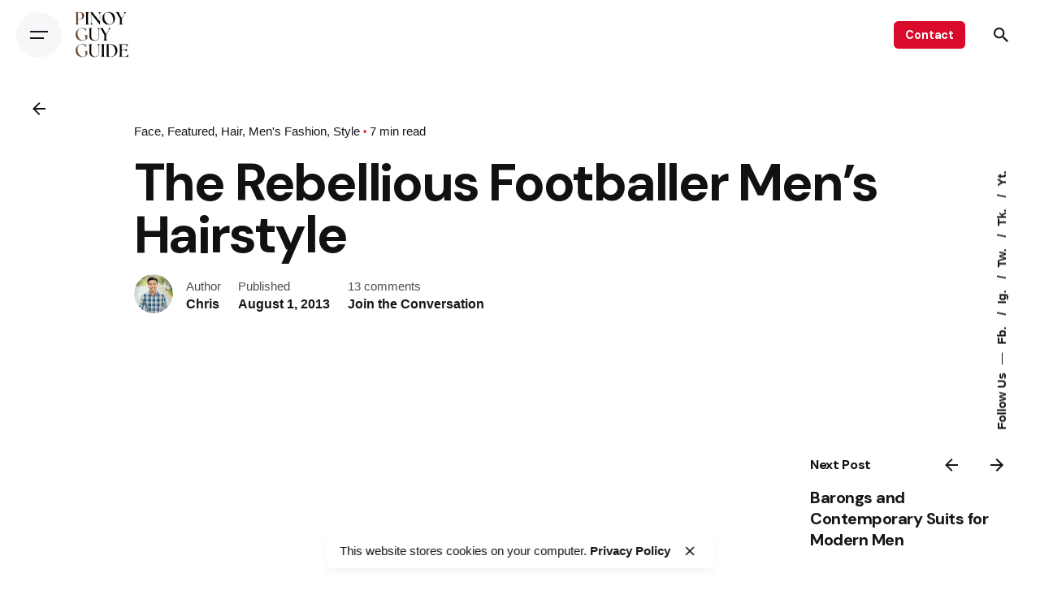

--- FILE ---
content_type: text/html; charset=UTF-8
request_url: https://www.pinoyguyguide.com/2013/08/the-rebellious-footballer-mens-hairstyle.html
body_size: 52625
content:

<!DOCTYPE html>
<html dir="ltr" lang="en-US" prefix="og: https://ogp.me/ns#">
<head>
	<meta charset="UTF-8">
	<meta name="viewport" content="width=device-width, initial-scale=1.0, maximum-scale=1, user-scalable=no">

	<title>The Rebellious Footballer Men’s Hairstyle - Pinoy Guy Guide</title>
<!-- Global site tag (gtag.js) - Google Analytics -->
<script async src="https://www.googletagmanager.com/gtag/js?id=G-H4Q3S7VS5R"></script>
<script>
    window.dataLayer = window.dataLayer || [];
function gtag(){dataLayer.push(arguments);}
gtag('js', new Date());

gtag('config', 'G-H4Q3S7VS5R');
</script>
		<!-- All in One SEO 4.9.3 - aioseo.com -->
	<meta name="description" content="Has anyone here been to Azta Urban Salon? Just for the record, these guys seem to have one of the best hairstylists around. If you recall, I got my first-ever ombre highlights with them back in 2012 and I&#039;ve never been as delighted." />
	<meta name="robots" content="max-image-preview:large" />
	<meta name="author" content="Chris"/>
	<link rel="canonical" href="https://www.pinoyguyguide.com/2013/08/the-rebellious-footballer-mens-hairstyle.html" />
	<meta name="generator" content="All in One SEO (AIOSEO) 4.9.3" />
		<meta property="og:locale" content="en_US" />
		<meta property="og:site_name" content="Pinoy Guy Guide - Men&#039;s Fashion and Lifestyle Philippines" />
		<meta property="og:type" content="article" />
		<meta property="og:title" content="The Rebellious Footballer Men’s Hairstyle - Pinoy Guy Guide" />
		<meta property="og:description" content="Has anyone here been to Azta Urban Salon? Just for the record, these guys seem to have one of the best hairstylists around. If you recall, I got my first-ever ombre highlights with them back in 2012 and I&#039;ve never been as delighted." />
		<meta property="og:url" content="https://www.pinoyguyguide.com/2013/08/the-rebellious-footballer-mens-hairstyle.html" />
		<meta property="og:image" content="https://www.pinoyguyguide.com/wp-content/uploads/2013/07/Chris-Pinoy-Guy-Guide-Footballer-Hairstyle-Thumbnail.jpg" />
		<meta property="og:image:secure_url" content="https://www.pinoyguyguide.com/wp-content/uploads/2013/07/Chris-Pinoy-Guy-Guide-Footballer-Hairstyle-Thumbnail.jpg" />
		<meta property="og:image:width" content="336" />
		<meta property="og:image:height" content="336" />
		<meta property="article:published_time" content="2013-07-31T16:00:34+00:00" />
		<meta property="article:modified_time" content="2024-07-14T16:32:10+00:00" />
		<meta name="twitter:card" content="summary_large_image" />
		<meta name="twitter:title" content="The Rebellious Footballer Men’s Hairstyle - Pinoy Guy Guide" />
		<meta name="twitter:description" content="Has anyone here been to Azta Urban Salon? Just for the record, these guys seem to have one of the best hairstylists around. If you recall, I got my first-ever ombre highlights with them back in 2012 and I&#039;ve never been as delighted." />
		<meta name="twitter:image" content="https://www.pinoyguyguide.com/wp-content/uploads/2013/07/Chris-Pinoy-Guy-Guide-Footballer-Hairstyle-Thumbnail.jpg" />
		<script type="application/ld+json" class="aioseo-schema">
			{"@context":"https:\/\/schema.org","@graph":[{"@type":"BlogPosting","@id":"https:\/\/www.pinoyguyguide.com\/2013\/08\/the-rebellious-footballer-mens-hairstyle.html#blogposting","name":"The Rebellious Footballer Men\u2019s Hairstyle - Pinoy Guy Guide","headline":"The Rebellious Footballer Men&#8217;s Hairstyle","author":{"@id":"https:\/\/www.pinoyguyguide.com\/author\/admin#author"},"publisher":{"@id":"https:\/\/www.pinoyguyguide.com\/#organization"},"image":{"@type":"ImageObject","url":"https:\/\/www.pinoyguyguide.com\/wp-content\/uploads\/2013\/07\/Chris-Pinoy-Guy-Guide-Footballer-Hairstyle-Thumbnail.jpg","width":336,"height":336},"datePublished":"2013-08-01T00:00:34+08:00","dateModified":"2024-07-15T00:32:10+08:00","inLanguage":"en-US","commentCount":13,"mainEntityOfPage":{"@id":"https:\/\/www.pinoyguyguide.com\/2013\/08\/the-rebellious-footballer-mens-hairstyle.html#webpage"},"isPartOf":{"@id":"https:\/\/www.pinoyguyguide.com\/2013\/08\/the-rebellious-footballer-mens-hairstyle.html#webpage"},"articleSection":"Face, Featured, Hair, Men's Fashion, Style, Asian Men's Hairstyles, Azta Urban Salon, Faux-Hawk Hairstyle for Men, Hairstyles for Filipino Men, Men's Hair Color, men's haircut, men's hairstyle, Ombre Men's Hair Color, Undercut for Men"},{"@type":"BreadcrumbList","@id":"https:\/\/www.pinoyguyguide.com\/2013\/08\/the-rebellious-footballer-mens-hairstyle.html#breadcrumblist","itemListElement":[{"@type":"ListItem","@id":"https:\/\/www.pinoyguyguide.com#listItem","position":1,"name":"Home","item":"https:\/\/www.pinoyguyguide.com","nextItem":{"@type":"ListItem","@id":"https:\/\/www.pinoyguyguide.com\/category\/style#listItem","name":"Style"}},{"@type":"ListItem","@id":"https:\/\/www.pinoyguyguide.com\/category\/style#listItem","position":2,"name":"Style","item":"https:\/\/www.pinoyguyguide.com\/category\/style","nextItem":{"@type":"ListItem","@id":"https:\/\/www.pinoyguyguide.com\/2013\/08\/the-rebellious-footballer-mens-hairstyle.html#listItem","name":"The Rebellious Footballer Men&#8217;s Hairstyle"},"previousItem":{"@type":"ListItem","@id":"https:\/\/www.pinoyguyguide.com#listItem","name":"Home"}},{"@type":"ListItem","@id":"https:\/\/www.pinoyguyguide.com\/2013\/08\/the-rebellious-footballer-mens-hairstyle.html#listItem","position":3,"name":"The Rebellious Footballer Men&#8217;s Hairstyle","previousItem":{"@type":"ListItem","@id":"https:\/\/www.pinoyguyguide.com\/category\/style#listItem","name":"Style"}}]},{"@type":"Organization","@id":"https:\/\/www.pinoyguyguide.com\/#organization","name":"Pinoy Guy Guide","description":"Men's Fashion and Lifestyle Philippines","url":"https:\/\/www.pinoyguyguide.com\/"},{"@type":"Person","@id":"https:\/\/www.pinoyguyguide.com\/author\/admin#author","url":"https:\/\/www.pinoyguyguide.com\/author\/admin","name":"Chris","image":{"@type":"ImageObject","@id":"https:\/\/www.pinoyguyguide.com\/2013\/08\/the-rebellious-footballer-mens-hairstyle.html#authorImage","url":"https:\/\/secure.gravatar.com\/avatar\/b3a9d0fff7deff929034a5e5d81aa9cf3401343a0d4e9567c0c3eea8925407ef?s=96&d=mm&r=g","width":96,"height":96,"caption":"Chris"}},{"@type":"WebPage","@id":"https:\/\/www.pinoyguyguide.com\/2013\/08\/the-rebellious-footballer-mens-hairstyle.html#webpage","url":"https:\/\/www.pinoyguyguide.com\/2013\/08\/the-rebellious-footballer-mens-hairstyle.html","name":"The Rebellious Footballer Men\u2019s Hairstyle - Pinoy Guy Guide","description":"Has anyone here been to Azta Urban Salon? Just for the record, these guys seem to have one of the best hairstylists around. If you recall, I got my first-ever ombre highlights with them back in 2012 and I've never been as delighted.","inLanguage":"en-US","isPartOf":{"@id":"https:\/\/www.pinoyguyguide.com\/#website"},"breadcrumb":{"@id":"https:\/\/www.pinoyguyguide.com\/2013\/08\/the-rebellious-footballer-mens-hairstyle.html#breadcrumblist"},"author":{"@id":"https:\/\/www.pinoyguyguide.com\/author\/admin#author"},"creator":{"@id":"https:\/\/www.pinoyguyguide.com\/author\/admin#author"},"image":{"@type":"ImageObject","url":"https:\/\/www.pinoyguyguide.com\/wp-content\/uploads\/2013\/07\/Chris-Pinoy-Guy-Guide-Footballer-Hairstyle-Thumbnail.jpg","@id":"https:\/\/www.pinoyguyguide.com\/2013\/08\/the-rebellious-footballer-mens-hairstyle.html\/#mainImage","width":336,"height":336},"primaryImageOfPage":{"@id":"https:\/\/www.pinoyguyguide.com\/2013\/08\/the-rebellious-footballer-mens-hairstyle.html#mainImage"},"datePublished":"2013-08-01T00:00:34+08:00","dateModified":"2024-07-15T00:32:10+08:00"},{"@type":"WebSite","@id":"https:\/\/www.pinoyguyguide.com\/#website","url":"https:\/\/www.pinoyguyguide.com\/","name":"Pinoy Guy Guide","description":"Men's Fashion and Lifestyle Philippines","inLanguage":"en-US","publisher":{"@id":"https:\/\/www.pinoyguyguide.com\/#organization"}}]}
		</script>
		<!-- All in One SEO -->

<link rel='dns-prefetch' href='//cdn.canvasjs.com' />
<link rel='dns-prefetch' href='//secure.gravatar.com' />
<link rel='dns-prefetch' href='//stats.wp.com' />
<link rel='dns-prefetch' href='//v0.wordpress.com' />
<link rel="alternate" type="application/rss+xml" title="Pinoy Guy Guide &raquo; Feed" href="https://www.pinoyguyguide.com/feed" />
<link rel="alternate" type="application/rss+xml" title="Pinoy Guy Guide &raquo; Comments Feed" href="https://www.pinoyguyguide.com/comments/feed" />
<link rel="alternate" type="application/rss+xml" title="Pinoy Guy Guide &raquo; The Rebellious Footballer Men&#8217;s Hairstyle Comments Feed" href="https://www.pinoyguyguide.com/2013/08/the-rebellious-footballer-mens-hairstyle.html/feed" />
<link rel="alternate" title="oEmbed (JSON)" type="application/json+oembed" href="https://www.pinoyguyguide.com/wp-json/oembed/1.0/embed?url=https%3A%2F%2Fwww.pinoyguyguide.com%2F2013%2F08%2Fthe-rebellious-footballer-mens-hairstyle.html" />
<link rel="alternate" title="oEmbed (XML)" type="text/xml+oembed" href="https://www.pinoyguyguide.com/wp-json/oembed/1.0/embed?url=https%3A%2F%2Fwww.pinoyguyguide.com%2F2013%2F08%2Fthe-rebellious-footballer-mens-hairstyle.html&#038;format=xml" />
		<!-- This site uses the Google Analytics by MonsterInsights plugin v9.11.1 - Using Analytics tracking - https://www.monsterinsights.com/ -->
							<script src="//www.googletagmanager.com/gtag/js?id=G-E7CPMBYS6S"  data-cfasync="false" data-wpfc-render="false" type="text/javascript" async></script>
			<script data-cfasync="false" data-wpfc-render="false" type="text/javascript">
				var mi_version = '9.11.1';
				var mi_track_user = true;
				var mi_no_track_reason = '';
								var MonsterInsightsDefaultLocations = {"page_location":"https:\/\/www.pinoyguyguide.com\/2013\/08\/the-rebellious-footballer-mens-hairstyle.html\/"};
								if ( typeof MonsterInsightsPrivacyGuardFilter === 'function' ) {
					var MonsterInsightsLocations = (typeof MonsterInsightsExcludeQuery === 'object') ? MonsterInsightsPrivacyGuardFilter( MonsterInsightsExcludeQuery ) : MonsterInsightsPrivacyGuardFilter( MonsterInsightsDefaultLocations );
				} else {
					var MonsterInsightsLocations = (typeof MonsterInsightsExcludeQuery === 'object') ? MonsterInsightsExcludeQuery : MonsterInsightsDefaultLocations;
				}

								var disableStrs = [
										'ga-disable-G-E7CPMBYS6S',
									];

				/* Function to detect opted out users */
				function __gtagTrackerIsOptedOut() {
					for (var index = 0; index < disableStrs.length; index++) {
						if (document.cookie.indexOf(disableStrs[index] + '=true') > -1) {
							return true;
						}
					}

					return false;
				}

				/* Disable tracking if the opt-out cookie exists. */
				if (__gtagTrackerIsOptedOut()) {
					for (var index = 0; index < disableStrs.length; index++) {
						window[disableStrs[index]] = true;
					}
				}

				/* Opt-out function */
				function __gtagTrackerOptout() {
					for (var index = 0; index < disableStrs.length; index++) {
						document.cookie = disableStrs[index] + '=true; expires=Thu, 31 Dec 2099 23:59:59 UTC; path=/';
						window[disableStrs[index]] = true;
					}
				}

				if ('undefined' === typeof gaOptout) {
					function gaOptout() {
						__gtagTrackerOptout();
					}
				}
								window.dataLayer = window.dataLayer || [];

				window.MonsterInsightsDualTracker = {
					helpers: {},
					trackers: {},
				};
				if (mi_track_user) {
					function __gtagDataLayer() {
						dataLayer.push(arguments);
					}

					function __gtagTracker(type, name, parameters) {
						if (!parameters) {
							parameters = {};
						}

						if (parameters.send_to) {
							__gtagDataLayer.apply(null, arguments);
							return;
						}

						if (type === 'event') {
														parameters.send_to = monsterinsights_frontend.v4_id;
							var hookName = name;
							if (typeof parameters['event_category'] !== 'undefined') {
								hookName = parameters['event_category'] + ':' + name;
							}

							if (typeof MonsterInsightsDualTracker.trackers[hookName] !== 'undefined') {
								MonsterInsightsDualTracker.trackers[hookName](parameters);
							} else {
								__gtagDataLayer('event', name, parameters);
							}
							
						} else {
							__gtagDataLayer.apply(null, arguments);
						}
					}

					__gtagTracker('js', new Date());
					__gtagTracker('set', {
						'developer_id.dZGIzZG': true,
											});
					if ( MonsterInsightsLocations.page_location ) {
						__gtagTracker('set', MonsterInsightsLocations);
					}
										__gtagTracker('config', 'G-E7CPMBYS6S', {"forceSSL":"true","link_attribution":"true"} );
										window.gtag = __gtagTracker;										(function () {
						/* https://developers.google.com/analytics/devguides/collection/analyticsjs/ */
						/* ga and __gaTracker compatibility shim. */
						var noopfn = function () {
							return null;
						};
						var newtracker = function () {
							return new Tracker();
						};
						var Tracker = function () {
							return null;
						};
						var p = Tracker.prototype;
						p.get = noopfn;
						p.set = noopfn;
						p.send = function () {
							var args = Array.prototype.slice.call(arguments);
							args.unshift('send');
							__gaTracker.apply(null, args);
						};
						var __gaTracker = function () {
							var len = arguments.length;
							if (len === 0) {
								return;
							}
							var f = arguments[len - 1];
							if (typeof f !== 'object' || f === null || typeof f.hitCallback !== 'function') {
								if ('send' === arguments[0]) {
									var hitConverted, hitObject = false, action;
									if ('event' === arguments[1]) {
										if ('undefined' !== typeof arguments[3]) {
											hitObject = {
												'eventAction': arguments[3],
												'eventCategory': arguments[2],
												'eventLabel': arguments[4],
												'value': arguments[5] ? arguments[5] : 1,
											}
										}
									}
									if ('pageview' === arguments[1]) {
										if ('undefined' !== typeof arguments[2]) {
											hitObject = {
												'eventAction': 'page_view',
												'page_path': arguments[2],
											}
										}
									}
									if (typeof arguments[2] === 'object') {
										hitObject = arguments[2];
									}
									if (typeof arguments[5] === 'object') {
										Object.assign(hitObject, arguments[5]);
									}
									if ('undefined' !== typeof arguments[1].hitType) {
										hitObject = arguments[1];
										if ('pageview' === hitObject.hitType) {
											hitObject.eventAction = 'page_view';
										}
									}
									if (hitObject) {
										action = 'timing' === arguments[1].hitType ? 'timing_complete' : hitObject.eventAction;
										hitConverted = mapArgs(hitObject);
										__gtagTracker('event', action, hitConverted);
									}
								}
								return;
							}

							function mapArgs(args) {
								var arg, hit = {};
								var gaMap = {
									'eventCategory': 'event_category',
									'eventAction': 'event_action',
									'eventLabel': 'event_label',
									'eventValue': 'event_value',
									'nonInteraction': 'non_interaction',
									'timingCategory': 'event_category',
									'timingVar': 'name',
									'timingValue': 'value',
									'timingLabel': 'event_label',
									'page': 'page_path',
									'location': 'page_location',
									'title': 'page_title',
									'referrer' : 'page_referrer',
								};
								for (arg in args) {
																		if (!(!args.hasOwnProperty(arg) || !gaMap.hasOwnProperty(arg))) {
										hit[gaMap[arg]] = args[arg];
									} else {
										hit[arg] = args[arg];
									}
								}
								return hit;
							}

							try {
								f.hitCallback();
							} catch (ex) {
							}
						};
						__gaTracker.create = newtracker;
						__gaTracker.getByName = newtracker;
						__gaTracker.getAll = function () {
							return [];
						};
						__gaTracker.remove = noopfn;
						__gaTracker.loaded = true;
						window['__gaTracker'] = __gaTracker;
					})();
									} else {
										console.log("");
					(function () {
						function __gtagTracker() {
							return null;
						}

						window['__gtagTracker'] = __gtagTracker;
						window['gtag'] = __gtagTracker;
					})();
									}
			</script>
							<!-- / Google Analytics by MonsterInsights -->
		<style id='wp-img-auto-sizes-contain-inline-css' type='text/css'>
img:is([sizes=auto i],[sizes^="auto," i]){contain-intrinsic-size:3000px 1500px}
/*# sourceURL=wp-img-auto-sizes-contain-inline-css */
</style>
<link rel='stylesheet' id='dashicons-css' href='https://www.pinoyguyguide.com/wp-includes/css/dashicons.min.css?ver=6.9' type='text/css' media='all' />
<link rel='stylesheet' id='post-views-counter-frontend-css' href='https://www.pinoyguyguide.com/wp-content/plugins/post-views-counter/css/frontend.css?ver=1.7.3' type='text/css' media='all' />
<style id='wp-emoji-styles-inline-css' type='text/css'>

	img.wp-smiley, img.emoji {
		display: inline !important;
		border: none !important;
		box-shadow: none !important;
		height: 1em !important;
		width: 1em !important;
		margin: 0 0.07em !important;
		vertical-align: -0.1em !important;
		background: none !important;
		padding: 0 !important;
	}
/*# sourceURL=wp-emoji-styles-inline-css */
</style>
<link rel='stylesheet' id='wp-block-library-css' href='https://www.pinoyguyguide.com/wp-includes/css/dist/block-library/style.min.css?ver=6.9' type='text/css' media='all' />
<style id='wp-block-library-theme-inline-css' type='text/css'>
.wp-block-audio :where(figcaption){color:#555;font-size:13px;text-align:center}.is-dark-theme .wp-block-audio :where(figcaption){color:#ffffffa6}.wp-block-audio{margin:0 0 1em}.wp-block-code{border:1px solid #ccc;border-radius:4px;font-family:Menlo,Consolas,monaco,monospace;padding:.8em 1em}.wp-block-embed :where(figcaption){color:#555;font-size:13px;text-align:center}.is-dark-theme .wp-block-embed :where(figcaption){color:#ffffffa6}.wp-block-embed{margin:0 0 1em}.blocks-gallery-caption{color:#555;font-size:13px;text-align:center}.is-dark-theme .blocks-gallery-caption{color:#ffffffa6}:root :where(.wp-block-image figcaption){color:#555;font-size:13px;text-align:center}.is-dark-theme :root :where(.wp-block-image figcaption){color:#ffffffa6}.wp-block-image{margin:0 0 1em}.wp-block-pullquote{border-bottom:4px solid;border-top:4px solid;color:currentColor;margin-bottom:1.75em}.wp-block-pullquote :where(cite),.wp-block-pullquote :where(footer),.wp-block-pullquote__citation{color:currentColor;font-size:.8125em;font-style:normal;text-transform:uppercase}.wp-block-quote{border-left:.25em solid;margin:0 0 1.75em;padding-left:1em}.wp-block-quote cite,.wp-block-quote footer{color:currentColor;font-size:.8125em;font-style:normal;position:relative}.wp-block-quote:where(.has-text-align-right){border-left:none;border-right:.25em solid;padding-left:0;padding-right:1em}.wp-block-quote:where(.has-text-align-center){border:none;padding-left:0}.wp-block-quote.is-large,.wp-block-quote.is-style-large,.wp-block-quote:where(.is-style-plain){border:none}.wp-block-search .wp-block-search__label{font-weight:700}.wp-block-search__button{border:1px solid #ccc;padding:.375em .625em}:where(.wp-block-group.has-background){padding:1.25em 2.375em}.wp-block-separator.has-css-opacity{opacity:.4}.wp-block-separator{border:none;border-bottom:2px solid;margin-left:auto;margin-right:auto}.wp-block-separator.has-alpha-channel-opacity{opacity:1}.wp-block-separator:not(.is-style-wide):not(.is-style-dots){width:100px}.wp-block-separator.has-background:not(.is-style-dots){border-bottom:none;height:1px}.wp-block-separator.has-background:not(.is-style-wide):not(.is-style-dots){height:2px}.wp-block-table{margin:0 0 1em}.wp-block-table td,.wp-block-table th{word-break:normal}.wp-block-table :where(figcaption){color:#555;font-size:13px;text-align:center}.is-dark-theme .wp-block-table :where(figcaption){color:#ffffffa6}.wp-block-video :where(figcaption){color:#555;font-size:13px;text-align:center}.is-dark-theme .wp-block-video :where(figcaption){color:#ffffffa6}.wp-block-video{margin:0 0 1em}:root :where(.wp-block-template-part.has-background){margin-bottom:0;margin-top:0;padding:1.25em 2.375em}
/*# sourceURL=/wp-includes/css/dist/block-library/theme.min.css */
</style>
<style id='classic-theme-styles-inline-css' type='text/css'>
/*! This file is auto-generated */
.wp-block-button__link{color:#fff;background-color:#32373c;border-radius:9999px;box-shadow:none;text-decoration:none;padding:calc(.667em + 2px) calc(1.333em + 2px);font-size:1.125em}.wp-block-file__button{background:#32373c;color:#fff;text-decoration:none}
/*# sourceURL=/wp-includes/css/classic-themes.min.css */
</style>
<link rel='stylesheet' id='aioseo/css/src/vue/standalone/blocks/table-of-contents/global.scss-css' href='https://www.pinoyguyguide.com/wp-content/plugins/all-in-one-seo-pack/dist/Lite/assets/css/table-of-contents/global.e90f6d47.css?ver=4.9.3' type='text/css' media='all' />
<link rel='stylesheet' id='mediaelement-css' href='https://www.pinoyguyguide.com/wp-includes/js/mediaelement/mediaelementplayer-legacy.min.css?ver=4.2.17' type='text/css' media='all' />
<link rel='stylesheet' id='wp-mediaelement-css' href='https://www.pinoyguyguide.com/wp-includes/js/mediaelement/wp-mediaelement.min.css?ver=6.9' type='text/css' media='all' />
<style id='jetpack-sharing-buttons-style-inline-css' type='text/css'>
.jetpack-sharing-buttons__services-list{display:flex;flex-direction:row;flex-wrap:wrap;gap:0;list-style-type:none;margin:5px;padding:0}.jetpack-sharing-buttons__services-list.has-small-icon-size{font-size:12px}.jetpack-sharing-buttons__services-list.has-normal-icon-size{font-size:16px}.jetpack-sharing-buttons__services-list.has-large-icon-size{font-size:24px}.jetpack-sharing-buttons__services-list.has-huge-icon-size{font-size:36px}@media print{.jetpack-sharing-buttons__services-list{display:none!important}}.editor-styles-wrapper .wp-block-jetpack-sharing-buttons{gap:0;padding-inline-start:0}ul.jetpack-sharing-buttons__services-list.has-background{padding:1.25em 2.375em}
/*# sourceURL=https://www.pinoyguyguide.com/wp-content/plugins/jetpack/_inc/blocks/sharing-buttons/view.css */
</style>
<style id='global-styles-inline-css' type='text/css'>
:root{--wp--preset--aspect-ratio--square: 1;--wp--preset--aspect-ratio--4-3: 4/3;--wp--preset--aspect-ratio--3-4: 3/4;--wp--preset--aspect-ratio--3-2: 3/2;--wp--preset--aspect-ratio--2-3: 2/3;--wp--preset--aspect-ratio--16-9: 16/9;--wp--preset--aspect-ratio--9-16: 9/16;--wp--preset--color--black: #000000;--wp--preset--color--cyan-bluish-gray: #abb8c3;--wp--preset--color--white: #ffffff;--wp--preset--color--pale-pink: #f78da7;--wp--preset--color--vivid-red: #cf2e2e;--wp--preset--color--luminous-vivid-orange: #ff6900;--wp--preset--color--luminous-vivid-amber: #fcb900;--wp--preset--color--light-green-cyan: #7bdcb5;--wp--preset--color--vivid-green-cyan: #00d084;--wp--preset--color--pale-cyan-blue: #8ed1fc;--wp--preset--color--vivid-cyan-blue: #0693e3;--wp--preset--color--vivid-purple: #9b51e0;--wp--preset--color--brand-color: #d90a2c;--wp--preset--color--beige-dark: #A1824F;--wp--preset--color--dark-strong: #24262B;--wp--preset--color--dark-light: #32353C;--wp--preset--color--grey-strong: #838998;--wp--preset--gradient--vivid-cyan-blue-to-vivid-purple: linear-gradient(135deg,rgb(6,147,227) 0%,rgb(155,81,224) 100%);--wp--preset--gradient--light-green-cyan-to-vivid-green-cyan: linear-gradient(135deg,rgb(122,220,180) 0%,rgb(0,208,130) 100%);--wp--preset--gradient--luminous-vivid-amber-to-luminous-vivid-orange: linear-gradient(135deg,rgb(252,185,0) 0%,rgb(255,105,0) 100%);--wp--preset--gradient--luminous-vivid-orange-to-vivid-red: linear-gradient(135deg,rgb(255,105,0) 0%,rgb(207,46,46) 100%);--wp--preset--gradient--very-light-gray-to-cyan-bluish-gray: linear-gradient(135deg,rgb(238,238,238) 0%,rgb(169,184,195) 100%);--wp--preset--gradient--cool-to-warm-spectrum: linear-gradient(135deg,rgb(74,234,220) 0%,rgb(151,120,209) 20%,rgb(207,42,186) 40%,rgb(238,44,130) 60%,rgb(251,105,98) 80%,rgb(254,248,76) 100%);--wp--preset--gradient--blush-light-purple: linear-gradient(135deg,rgb(255,206,236) 0%,rgb(152,150,240) 100%);--wp--preset--gradient--blush-bordeaux: linear-gradient(135deg,rgb(254,205,165) 0%,rgb(254,45,45) 50%,rgb(107,0,62) 100%);--wp--preset--gradient--luminous-dusk: linear-gradient(135deg,rgb(255,203,112) 0%,rgb(199,81,192) 50%,rgb(65,88,208) 100%);--wp--preset--gradient--pale-ocean: linear-gradient(135deg,rgb(255,245,203) 0%,rgb(182,227,212) 50%,rgb(51,167,181) 100%);--wp--preset--gradient--electric-grass: linear-gradient(135deg,rgb(202,248,128) 0%,rgb(113,206,126) 100%);--wp--preset--gradient--midnight: linear-gradient(135deg,rgb(2,3,129) 0%,rgb(40,116,252) 100%);--wp--preset--font-size--small: 14px;--wp--preset--font-size--medium: 20px;--wp--preset--font-size--large: 17px;--wp--preset--font-size--x-large: 42px;--wp--preset--font-size--extra-small: 13px;--wp--preset--font-size--normal: 15px;--wp--preset--font-size--larger: 20px;--wp--preset--spacing--20: 0.44rem;--wp--preset--spacing--30: 0.67rem;--wp--preset--spacing--40: 1rem;--wp--preset--spacing--50: 1.5rem;--wp--preset--spacing--60: 2.25rem;--wp--preset--spacing--70: 3.38rem;--wp--preset--spacing--80: 5.06rem;--wp--preset--shadow--natural: 6px 6px 9px rgba(0, 0, 0, 0.2);--wp--preset--shadow--deep: 12px 12px 50px rgba(0, 0, 0, 0.4);--wp--preset--shadow--sharp: 6px 6px 0px rgba(0, 0, 0, 0.2);--wp--preset--shadow--outlined: 6px 6px 0px -3px rgb(255, 255, 255), 6px 6px rgb(0, 0, 0);--wp--preset--shadow--crisp: 6px 6px 0px rgb(0, 0, 0);}:where(.is-layout-flex){gap: 0.5em;}:where(.is-layout-grid){gap: 0.5em;}body .is-layout-flex{display: flex;}.is-layout-flex{flex-wrap: wrap;align-items: center;}.is-layout-flex > :is(*, div){margin: 0;}body .is-layout-grid{display: grid;}.is-layout-grid > :is(*, div){margin: 0;}:where(.wp-block-columns.is-layout-flex){gap: 2em;}:where(.wp-block-columns.is-layout-grid){gap: 2em;}:where(.wp-block-post-template.is-layout-flex){gap: 1.25em;}:where(.wp-block-post-template.is-layout-grid){gap: 1.25em;}.has-black-color{color: var(--wp--preset--color--black) !important;}.has-cyan-bluish-gray-color{color: var(--wp--preset--color--cyan-bluish-gray) !important;}.has-white-color{color: var(--wp--preset--color--white) !important;}.has-pale-pink-color{color: var(--wp--preset--color--pale-pink) !important;}.has-vivid-red-color{color: var(--wp--preset--color--vivid-red) !important;}.has-luminous-vivid-orange-color{color: var(--wp--preset--color--luminous-vivid-orange) !important;}.has-luminous-vivid-amber-color{color: var(--wp--preset--color--luminous-vivid-amber) !important;}.has-light-green-cyan-color{color: var(--wp--preset--color--light-green-cyan) !important;}.has-vivid-green-cyan-color{color: var(--wp--preset--color--vivid-green-cyan) !important;}.has-pale-cyan-blue-color{color: var(--wp--preset--color--pale-cyan-blue) !important;}.has-vivid-cyan-blue-color{color: var(--wp--preset--color--vivid-cyan-blue) !important;}.has-vivid-purple-color{color: var(--wp--preset--color--vivid-purple) !important;}.has-black-background-color{background-color: var(--wp--preset--color--black) !important;}.has-cyan-bluish-gray-background-color{background-color: var(--wp--preset--color--cyan-bluish-gray) !important;}.has-white-background-color{background-color: var(--wp--preset--color--white) !important;}.has-pale-pink-background-color{background-color: var(--wp--preset--color--pale-pink) !important;}.has-vivid-red-background-color{background-color: var(--wp--preset--color--vivid-red) !important;}.has-luminous-vivid-orange-background-color{background-color: var(--wp--preset--color--luminous-vivid-orange) !important;}.has-luminous-vivid-amber-background-color{background-color: var(--wp--preset--color--luminous-vivid-amber) !important;}.has-light-green-cyan-background-color{background-color: var(--wp--preset--color--light-green-cyan) !important;}.has-vivid-green-cyan-background-color{background-color: var(--wp--preset--color--vivid-green-cyan) !important;}.has-pale-cyan-blue-background-color{background-color: var(--wp--preset--color--pale-cyan-blue) !important;}.has-vivid-cyan-blue-background-color{background-color: var(--wp--preset--color--vivid-cyan-blue) !important;}.has-vivid-purple-background-color{background-color: var(--wp--preset--color--vivid-purple) !important;}.has-black-border-color{border-color: var(--wp--preset--color--black) !important;}.has-cyan-bluish-gray-border-color{border-color: var(--wp--preset--color--cyan-bluish-gray) !important;}.has-white-border-color{border-color: var(--wp--preset--color--white) !important;}.has-pale-pink-border-color{border-color: var(--wp--preset--color--pale-pink) !important;}.has-vivid-red-border-color{border-color: var(--wp--preset--color--vivid-red) !important;}.has-luminous-vivid-orange-border-color{border-color: var(--wp--preset--color--luminous-vivid-orange) !important;}.has-luminous-vivid-amber-border-color{border-color: var(--wp--preset--color--luminous-vivid-amber) !important;}.has-light-green-cyan-border-color{border-color: var(--wp--preset--color--light-green-cyan) !important;}.has-vivid-green-cyan-border-color{border-color: var(--wp--preset--color--vivid-green-cyan) !important;}.has-pale-cyan-blue-border-color{border-color: var(--wp--preset--color--pale-cyan-blue) !important;}.has-vivid-cyan-blue-border-color{border-color: var(--wp--preset--color--vivid-cyan-blue) !important;}.has-vivid-purple-border-color{border-color: var(--wp--preset--color--vivid-purple) !important;}.has-vivid-cyan-blue-to-vivid-purple-gradient-background{background: var(--wp--preset--gradient--vivid-cyan-blue-to-vivid-purple) !important;}.has-light-green-cyan-to-vivid-green-cyan-gradient-background{background: var(--wp--preset--gradient--light-green-cyan-to-vivid-green-cyan) !important;}.has-luminous-vivid-amber-to-luminous-vivid-orange-gradient-background{background: var(--wp--preset--gradient--luminous-vivid-amber-to-luminous-vivid-orange) !important;}.has-luminous-vivid-orange-to-vivid-red-gradient-background{background: var(--wp--preset--gradient--luminous-vivid-orange-to-vivid-red) !important;}.has-very-light-gray-to-cyan-bluish-gray-gradient-background{background: var(--wp--preset--gradient--very-light-gray-to-cyan-bluish-gray) !important;}.has-cool-to-warm-spectrum-gradient-background{background: var(--wp--preset--gradient--cool-to-warm-spectrum) !important;}.has-blush-light-purple-gradient-background{background: var(--wp--preset--gradient--blush-light-purple) !important;}.has-blush-bordeaux-gradient-background{background: var(--wp--preset--gradient--blush-bordeaux) !important;}.has-luminous-dusk-gradient-background{background: var(--wp--preset--gradient--luminous-dusk) !important;}.has-pale-ocean-gradient-background{background: var(--wp--preset--gradient--pale-ocean) !important;}.has-electric-grass-gradient-background{background: var(--wp--preset--gradient--electric-grass) !important;}.has-midnight-gradient-background{background: var(--wp--preset--gradient--midnight) !important;}.has-small-font-size{font-size: var(--wp--preset--font-size--small) !important;}.has-medium-font-size{font-size: var(--wp--preset--font-size--medium) !important;}.has-large-font-size{font-size: var(--wp--preset--font-size--large) !important;}.has-x-large-font-size{font-size: var(--wp--preset--font-size--x-large) !important;}
:where(.wp-block-post-template.is-layout-flex){gap: 1.25em;}:where(.wp-block-post-template.is-layout-grid){gap: 1.25em;}
:where(.wp-block-term-template.is-layout-flex){gap: 1.25em;}:where(.wp-block-term-template.is-layout-grid){gap: 1.25em;}
:where(.wp-block-columns.is-layout-flex){gap: 2em;}:where(.wp-block-columns.is-layout-grid){gap: 2em;}
:root :where(.wp-block-pullquote){font-size: 1.5em;line-height: 1.6;}
/*# sourceURL=global-styles-inline-css */
</style>
<link rel='stylesheet' id='contact-form-7-css' href='https://www.pinoyguyguide.com/wp-content/plugins/contact-form-7/includes/css/styles.css?ver=6.1.4' type='text/css' media='all' />
<link rel='stylesheet' id='stcr-font-awesome-css' href='https://www.pinoyguyguide.com/wp-content/plugins/subscribe-to-comments-reloaded/includes/css/font-awesome.min.css?ver=6.9' type='text/css' media='all' />
<link rel='stylesheet' id='stcr-style-css' href='https://www.pinoyguyguide.com/wp-content/plugins/subscribe-to-comments-reloaded/includes/css/stcr-style.css?ver=6.9' type='text/css' media='all' />
<link rel='stylesheet' id='admin-bar-css' href='https://www.pinoyguyguide.com/wp-includes/css/admin-bar.min.css?ver=6.9' type='text/css' media='all' />
<style id='admin-bar-inline-css' type='text/css'>

    .canvasjs-chart-credit{
        display: none !important;
    }
    #vtrtsFreeChart canvas {
    border-radius: 6px;
}

.vtrts-free-adminbar-weekly-title {
    font-weight: bold;
    font-size: 14px;
    color: #fff;
    margin-bottom: 6px;
}

        #wpadminbar #wp-admin-bar-vtrts_free_top_button .ab-icon:before {
            content: "\f185";
            color: #1DAE22;
            top: 3px;
        }
    #wp-admin-bar-vtrts_pro_top_button .ab-item {
        min-width: 180px;
    }
    .vtrts-free-adminbar-dropdown {
        min-width: 420px ;
        padding: 18px 18px 12px 18px;
        background: #23282d;
        color: #fff;
        border-radius: 8px;
        box-shadow: 0 4px 24px rgba(0,0,0,0.15);
        margin-top: 10px;
    }
    .vtrts-free-adminbar-grid {
        display: grid;
        grid-template-columns: 1fr 1fr;
        gap: 18px 18px; /* row-gap column-gap */
        margin-bottom: 18px;
    }
    .vtrts-free-adminbar-card {
        background: #2c3338;
        border-radius: 8px;
        padding: 18px 18px 12px 18px;
        box-shadow: 0 2px 8px rgba(0,0,0,0.07);
        display: flex;
        flex-direction: column;
        align-items: flex-start;
    }
    /* Extra margin for the right column */
    .vtrts-free-adminbar-card:nth-child(2),
    .vtrts-free-adminbar-card:nth-child(4) {
        margin-left: 10px !important;
        padding-left: 10px !important;
                padding-top: 6px !important;

        margin-right: 10px !important;
        padding-right : 10px !important;
        margin-top: 10px !important;
    }
    .vtrts-free-adminbar-card:nth-child(1),
    .vtrts-free-adminbar-card:nth-child(3) {
        margin-left: 10px !important;
        padding-left: 10px !important;
                padding-top: 6px !important;

        margin-top: 10px !important;
                padding-right : 10px !important;

    }
    /* Extra margin for the bottom row */
    .vtrts-free-adminbar-card:nth-child(3),
    .vtrts-free-adminbar-card:nth-child(4) {
        margin-top: 6px !important;
        padding-top: 6px !important;
        margin-top: 10px !important;
    }
    .vtrts-free-adminbar-card-title {
        font-size: 14px;
        font-weight: 800;
        margin-bottom: 6px;
        color: #fff;
    }
    .vtrts-free-adminbar-card-value {
        font-size: 22px;
        font-weight: bold;
        color: #1DAE22;
        margin-bottom: 4px;
    }
    .vtrts-free-adminbar-card-sub {
        font-size: 12px;
        color: #aaa;
    }
    .vtrts-free-adminbar-btn-wrap {
        text-align: center;
        margin-top: 8px;
    }

    #wp-admin-bar-vtrts_free_top_button .ab-item{
    min-width: 80px !important;
        padding: 0px !important;
    .vtrts-free-adminbar-btn {
        display: inline-block;
        background: #1DAE22;
        color: #fff !important;
        font-weight: bold;
        padding: 8px 28px;
        border-radius: 6px;
        text-decoration: none;
        font-size: 15px;
        transition: background 0.2s;
        margin-top: 8px;
    }
    .vtrts-free-adminbar-btn:hover {
        background: #15991b;
        color: #fff !important;
    }

    .vtrts-free-adminbar-dropdown-wrap { min-width: 0; padding: 0; }
    #wpadminbar #wp-admin-bar-vtrts_free_top_button .vtrts-free-adminbar-dropdown { display: none; position: absolute; left: 0; top: 100%; z-index: 99999; }
    #wpadminbar #wp-admin-bar-vtrts_free_top_button:hover .vtrts-free-adminbar-dropdown { display: block; }
    
        .ab-empty-item #wp-admin-bar-vtrts_free_top_button-default .ab-empty-item{
    height:0px !important;
    padding :0px !important;
     }
            #wpadminbar .quicklinks .ab-empty-item{
        padding:0px !important;
    }
    .vtrts-free-adminbar-dropdown {
    min-width: 420px;
    padding: 18px 18px 12px 18px;
    background: #23282d;
    color: #fff;
    border-radius: 12px; /* more rounded */
    box-shadow: 0 8px 32px rgba(0,0,0,0.25); /* deeper shadow */
    margin-top: 10px;
}

.vtrts-free-adminbar-btn-wrap {
    text-align: center;
    margin-top: 18px; /* more space above */
}

.vtrts-free-adminbar-btn {
    display: inline-block;
    background: #1DAE22;
    color: #fff !important;
    font-weight: bold;
    padding: 5px 22px;
    border-radius: 8px;
    text-decoration: none;
    font-size: 17px;
    transition: background 0.2s, box-shadow 0.2s;
    margin-top: 8px;
    box-shadow: 0 2px 8px rgba(29,174,34,0.15);
    text-align: center;
    line-height: 1.6;
    
}
.vtrts-free-adminbar-btn:hover {
    background: #15991b;
    color: #fff !important;
    box-shadow: 0 4px 16px rgba(29,174,34,0.25);
}
    



			.admin-bar {
				position: inherit !important;
				top: auto !important;
			}
			.admin-bar .goog-te-banner-frame {
				top: 32px !important
			}
			@media screen and (max-width: 782px) {
				.admin-bar .goog-te-banner-frame {
					top: 46px !important;
				}
			}
			@media screen and (max-width: 480px) {
				.admin-bar .goog-te-banner-frame {
					position: absolute;
				}
			}
		
/*# sourceURL=admin-bar-inline-css */
</style>
<link rel='stylesheet' id='ohio-style-css' href='https://www.pinoyguyguide.com/wp-content/themes/ohio/style.css?ver=3.3.7' type='text/css' media='all' />
<style id='ohio-style-inline-css' type='text/css'>
.brand-color,a:not(.-unlink):not(.-highlighted):hover,a:not(.-unlink):not(.-highlighted):hover .title,a:not(.-unlink):not(.-highlighted):active,a:not(.-unlink):not(.-highlighted):active .title,a:not(.-unlink):not(.-highlighted):focus,a:not(.-unlink):not(.-highlighted):focus .title,.nav .nav-item.active-main-item > a,.nav .nav-item.active > a,.nav .current-menu-ancestor > a,.nav .current-menu-item > a,.hamburger-nav .menu li.current-menu-ancestor > a > span,.hamburger-nav .menu li.current-menu-item > a > span,.widget_rss a,.single-post .entry-content a:not(.wp-block-button__link),.page-id-124 .entry-content a:not(.wp-block-button__link),ul:not(.-unlist) > li::before,ol:not(.-unlist) > li::before,.social-networks.-outlined .network:hover,.portfolio-filter:not(.-filter-button) a.active,.category-holder:not(.no-divider):after,.video-button.-outlined .icon-button:hover,.comments .comment-body time:after,.button.-outlined:not(.-pagination):hover,a.button.-outlined:not(.-pagination):hover,.button.-outlined:active,.button.-outlined:focus,.pagination .button:hover,.pagination.-outlined a.button:not(.-flat):hover,.pricing-table-features .exist .icon,.service-table-features .exist .icon,.lazy-load.-outlined .button.-pagination:hover,.lazy-load.-flat .button.-pagination:hover,.button.-primary.-outlined,a.button.-primary.-outlined,.button.-primary.-flat,a.button.-primary.-flat,.button.-primary.-text,a.button.-primary.-text,.woo-products .product-item.-type2 .button-group .added_to_cart:not(.-outlined):not(.-flat):not(.-text):not(.-primary):hover,.woo-products .product-item.-type2 .button-group .added_to_cart:not(.-outlined):not(.-flat):not(.-text):not(.-primary):active,.woo-products .product-item.-type2 .button-group .added_to_cart:not(.-outlined):not(.-flat):not(.-text):not(.-primary):focus{color:#d90a2c;}.custom-cursor .circle-cursor-outer,a.button.-outlined:active,a.button.-outlined:focus,input[type="checkbox"]:checked,input[type="radio"]:checked,.button.-primary.-outlined,a.button.-primary.-outlined{border-color:#d90a2c;}.custom-cursor .circle-cursor-inner,.custom-cursor .circle-cursor-inner.cursor-link-hover,.button:not(.-outlined):not(.-flat):not(.-text):not(.-primary):not(.-pagination):not(.elementor-button[type=submit]):hover,.button:not(.-outlined):not(.-flat):not(.-text):not(.-primary):not(.-pagination):not(.elementor-button[type=submit]):active,.button:not(.-outlined):not(.-flat):not(.-text):not(.-primary):not(.-pagination):not(.elementor-button[type=submit]):focus,.product-item.-type1 .added_to_cart:not(.-outlined):not(.-flat):not(.-text):not(.-primary):not(.-pagination):not(.elementor-button[type=submit]):hover,.product-item.-type1 .added_to_cart:not(.-outlined):not(.-flat):not(.-text):not(.-primary):not(.-pagination):not(.elementor-button[type=submit]):active,.product-item.-type1 .added_to_cart:not(.-outlined):not(.-flat):not(.-text):not(.-primary):not(.-pagination):not(.elementor-button[type=submit]):focus,.button[type="submit"]:not(.-outlined):not(.-flat):not(.-text):not(.-primary):not(.-pagination):not(.elementor-button[type=submit]):hover,.button[type="submit"]:not(.-outlined):not(.-flat):not(.-text):not(.-primary):not(.-pagination):not(.elementor-button[type=submit]):active,.button[type="submit"]:not(.-outlined):not(.-flat):not(.-text):not(.-primary):not(.-pagination):not(.elementor-button[type=submit]):focus,a.button:not(.-outlined):not(.-flat):not(.-text):not(.-primary):not(.-pagination):not(.elementor-button[type=submit]):hover,a.button:not(.-outlined):not(.-flat):not(.-text):not(.-primary):not(.-pagination):not(.elementor-button[type=submit]):active,a.button:not(.-outlined):not(.-flat):not(.-text):not(.-primary):not(.-pagination):not(.elementor-button[type=submit]):focus,.widget_price_filter .ui-slider-range,.widget_price_filter .ui-slider-handle:after,input[type="checkbox"]:checked,input[type="radio"]:checked,.video-button:not(.-outlined):not(.-blurred) .icon-button:hover,.tag.tag-sale,.social-networks.-contained .network:hover,input[type="submit"]:not(.-outlined):not(.-flat):not(.-text):not(.-primary):hover,.button.-primary:not(.-outlined):not(.-flat):not(.-text),a.button.-primary:not(.-outlined):not(.-flat):not(.-text),input[type="submit"].-primary:not(.-outlined):not(.-flat):not(.-text),.icon-buttons-animation .icon-button::before{background-color:#d90a2c;}.heading .title .highlighted-text{background-image: linear-gradient(rgba(217,10,44,0.5), rgba(217,10,44,0.5));}::selection{background-color:rgba(217,10,44,0.1);}.btn-optional.button:not(.-outlined):not(.-text):not(.-flat):not(.-primary):not(.page-link):not(:hover){background-color:#d90a2c;}@media screen and (max-width: 768px) { .header,.mobile-overlay{opacity: 0;}}.header-wrap.page-container{max-width:97;}h1,h2,h3,h4,h5,h6,.box-count,.titles-typo:not(.scroll-top-holder):not(.social-bar-holder),.hamburger-nav .menu,.btn, .button:not(.-reset-color), a.button:not(.-reset-color), input[type="submit"], a.btn-link,.widget_shopping_cart_content .mini-cart-description .mini-cart-item-title > a,.woo-c_product_name > a:not(.woo-c_product_category),.socialbar.inline a,.vc_row .vc-bg-side-text,.counter-box-count,.widget-title,.widget h2,.widget .wp-block-search__label,.widget .wc-block-product-search__label{font-family:'DM Sans', sans-serif;}.countdown-box .box-time .box-count,.chart-box-pie-content{font-family:'DM Sans', sans-serif;}.countdown-box .box-time .box-count,.chart-box-pie-content{font-family:'DM Sans', sans-serif;}.countdown-box .box-time .box-count,.chart-box-pie-content{font-family:'DM Sans', sans-serif;}.portfolio-item h4,.portfolio-item h4.title,.portfolio-item h4 a{font-family:'DM Sans', sans-serif;}.blog-item h3.title{font-family:'DM Sans', sans-serif;line-height:initial;}.blog-item h3.title a{font-size:initial;}.popup-subscribe .thumbnail{background-image:url('https://www.pinoyguyguide.com/wp-content/uploads/2020/09/Colorsty-Brogue-Mens-Shoes-24-768x610.jpg');background-size:cover;background-position:center center;background-repeat:repeat;} @media screen and (min-width:1181px){.site-footer .branding .logo img{min-height:200px; height:200px;}} @media screen and (min-width:769px) and (max-width:1180px){.site-footer .branding .logo img{min-height:200px; height:200px;}} @media screen and (max-width:768px){.site-footer .branding .logo img{min-height:200px; height:200px;}}
/*# sourceURL=ohio-style-inline-css */
</style>
<link rel='stylesheet' id='icon-pack-fontawesome-css' href='https://www.pinoyguyguide.com/wp-content/themes/ohio/assets/fonts/fa/css/all.css?ver=6.9' type='text/css' media='all' />
<link rel='stylesheet' id='subscribe-modal-css-css' href='https://www.pinoyguyguide.com/wp-content/plugins/jetpack/modules/subscriptions/subscribe-modal/subscribe-modal.css?ver=15.4' type='text/css' media='all' />
<link rel='stylesheet' id='wp-pagenavi-css' href='https://www.pinoyguyguide.com/wp-content/plugins/wp-pagenavi/pagenavi-css.css?ver=2.70' type='text/css' media='all' />
<link rel='stylesheet' id='sharedaddy-css' href='https://www.pinoyguyguide.com/wp-content/plugins/jetpack/modules/sharedaddy/sharing.css?ver=15.4' type='text/css' media='all' />
<link rel='stylesheet' id='social-logos-css' href='https://www.pinoyguyguide.com/wp-content/plugins/jetpack/_inc/social-logos/social-logos.min.css?ver=15.4' type='text/css' media='all' />
<script type="text/javascript" id="ahc_front_js-js-extra">
/* <![CDATA[ */
var ahc_ajax_front = {"ajax_url":"https://www.pinoyguyguide.com/wp-admin/admin-ajax.php","plugin_url":"https://www.pinoyguyguide.com/wp-content/plugins/visitors-traffic-real-time-statistics/","page_id":"9365","page_title":"The Rebellious Footballer Men\u2019s Hairstyle","post_type":"post"};
//# sourceURL=ahc_front_js-js-extra
/* ]]> */
</script>
<script type="text/javascript" src="https://www.pinoyguyguide.com/wp-content/plugins/visitors-traffic-real-time-statistics/js/front.js?ver=6.9" id="ahc_front_js-js"></script>
<script type="text/javascript" src="https://www.pinoyguyguide.com/wp-includes/js/jquery/jquery.min.js?ver=3.7.1" id="jquery-core-js"></script>
<script type="text/javascript" src="https://www.pinoyguyguide.com/wp-includes/js/jquery/jquery-migrate.min.js?ver=3.4.1" id="jquery-migrate-js"></script>
<script type="text/javascript" src="https://www.pinoyguyguide.com/wp-content/plugins/google-analytics-for-wordpress/assets/js/frontend-gtag.min.js?ver=9.11.1" id="monsterinsights-frontend-script-js" async="async" data-wp-strategy="async"></script>
<script data-cfasync="false" data-wpfc-render="false" type="text/javascript" id='monsterinsights-frontend-script-js-extra'>/* <![CDATA[ */
var monsterinsights_frontend = {"js_events_tracking":"true","download_extensions":"doc,pdf,ppt,zip,xls,docx,pptx,xlsx","inbound_paths":"[{\"path\":\"\\\/go\\\/\",\"label\":\"affiliate\"},{\"path\":\"\\\/recommend\\\/\",\"label\":\"affiliate\"}]","home_url":"https:\/\/www.pinoyguyguide.com","hash_tracking":"false","v4_id":"G-E7CPMBYS6S"};/* ]]> */
</script>
<script></script><link rel="EditURI" type="application/rsd+xml" title="RSD" href="https://www.pinoyguyguide.com/xmlrpc.php?rsd" />
<meta name="generator" content="WordPress 6.9" />
<link rel='shortlink' href='https://wp.me/p6IBSn-2r3' />
		<script type="text/javascript">
			var _statcounter = _statcounter || [];
			_statcounter.push({"tags": {"author": "admin"}});
		</script>
				<!-- Start of StatCounter Code -->
		<script>
			<!--
			var sc_project=2413174;
			var sc_security="768e4e0b";
			var sc_invisible=1;
		</script>
        <script type="text/javascript" src="https://www.statcounter.com/counter/counter.js" async></script>
		<noscript><div class="statcounter"><a title="web analytics" href="https://statcounter.com/"><img class="statcounter" src="https://c.statcounter.com/2413174/0/768e4e0b/1/" alt="web analytics" /></a></div></noscript>
		<!-- End of StatCounter Code -->
			<style>img#wpstats{display:none}</style>
		<meta name="generator" content="Elementor 3.34.3; features: e_font_icon_svg, additional_custom_breakpoints; settings: css_print_method-external, google_font-enabled, font_display-swap">
<style type="text/css">.recentcomments a{display:inline !important;padding:0 !important;margin:0 !important;}</style>			<style>
				.e-con.e-parent:nth-of-type(n+4):not(.e-lazyloaded):not(.e-no-lazyload),
				.e-con.e-parent:nth-of-type(n+4):not(.e-lazyloaded):not(.e-no-lazyload) * {
					background-image: none !important;
				}
				@media screen and (max-height: 1024px) {
					.e-con.e-parent:nth-of-type(n+3):not(.e-lazyloaded):not(.e-no-lazyload),
					.e-con.e-parent:nth-of-type(n+3):not(.e-lazyloaded):not(.e-no-lazyload) * {
						background-image: none !important;
					}
				}
				@media screen and (max-height: 640px) {
					.e-con.e-parent:nth-of-type(n+2):not(.e-lazyloaded):not(.e-no-lazyload),
					.e-con.e-parent:nth-of-type(n+2):not(.e-lazyloaded):not(.e-no-lazyload) * {
						background-image: none !important;
					}
				}
			</style>
			<meta name="generator" content="Powered by WPBakery Page Builder - drag and drop page builder for WordPress."/>
<link rel="icon" href="https://www.pinoyguyguide.com/wp-content/uploads/2024/03/cropped-iconpggacronymbold-32x32.png" sizes="32x32" />
<link rel="icon" href="https://www.pinoyguyguide.com/wp-content/uploads/2024/03/cropped-iconpggacronymbold-192x192.png" sizes="192x192" />
<link rel="apple-touch-icon" href="https://www.pinoyguyguide.com/wp-content/uploads/2024/03/cropped-iconpggacronymbold-180x180.png" />
<meta name="msapplication-TileImage" content="https://www.pinoyguyguide.com/wp-content/uploads/2024/03/cropped-iconpggacronymbold-270x270.png" />
<noscript><style> .wpb_animate_when_almost_visible { opacity: 1; }</style></noscript></head>
<body class="wp-singular post-template-default single single-post postid-9365 single-format-standard wp-embed-responsive wp-theme-ohio group-blog ohio-theme-3-3-7 with-header-3 with-post-type_1 with-switcher with-headline with-sticky-header with-mobile-switcher links-underline icon-buttons-animation wpb-js-composer js-comp-ver-7.9 vc_responsive elementor-default elementor-kit-28749">
		<div id="page" class="site">

		

    <ul class="elements-bar right -unlist dynamic-typo">
                    <li>
    <div class="social-bar">
        <ul class="social-bar-holder titles-typo -small-t -unlist vc_hidden-md"> 
            <li>Follow Us</li>
            <li>—</li>
                                                <li>
                        <a
                            class="-undash facebook"
                            href="https://www.facebook.com/pinoyguyguide/"
                            target="_blank"
                            rel="nofollow"
                        >
                            Fb.                        </a>
                    </li>
                                                <li>
                        <a
                            class="-undash instagram"
                            href="https://www.instagram.com/pinoyguyguide/"
                            target="_blank"
                            rel="nofollow"
                        >
                            Ig.                        </a>
                    </li>
                                                <li>
                        <a
                            class="-undash twitter"
                            href="https://www.x.com/pinoyguyguide"
                            target="_blank"
                            rel="nofollow"
                        >
                            Tw.                        </a>
                    </li>
                                                <li>
                        <a
                            class="-undash tiktok"
                            href="https://www.tiktok.com/@pinoyguyguide"
                            target="_blank"
                            rel="nofollow"
                        >
                            Tk.                        </a>
                    </li>
                                                <li>
                        <a
                            class="-undash youtube"
                            href="https://www.youtube.com/pinoyguyguide/"
                            target="_blank"
                            rel="nofollow"
                        >
                            Yt.                        </a>
                    </li>
                    </ul>
    </div>
</li>
            </ul>
		

		<a class="skip-link screen-reader-text" href="#main">Skip to content</a>

		
		
			

			
<header id="masthead" class="header header-3" data-header-fixed=true>
	<div class="header-wrap">
		<div class="header-wrap-inner">
			<div class="left-part">

									<div class="desktop-hamburger -left">
						
<button aria-label="Open the menu" aria-controls="site-menu" aria-expanded="false" class="hamburger-button">
    <div class="hamburger icon-button">
        <i class="icon"></i>
    </div>
    </button>					</div>
				
									<div class="mobile-hamburger -left">
						
<button aria-label="Open the menu" aria-controls="site-menu" aria-expanded="false" class="hamburger-button">
    <div class="hamburger icon-button">
        <i class="icon"></i>
    </div>
    </button>					</div>
				
	        	
<div class="branding">
	<a class="branding-title titles-typo -undash" href="https://www.pinoyguyguide.com/" rel="home">
		<div class="logo">

			
				<img src="https://www.pinoyguyguide.com/wp-content/uploads/2024/03/pgglogo-bold.png" class="main-logo light-scheme-logo"  alt="PGG">
				
				
					
						<img src="https://www.pinoyguyguide.com/wp-content/uploads/2024/03/pggdark.png" class="dark-scheme-logo"  alt="PGG">

										
				
					</div>

		
		<div class="logo-sticky">

							
				<img src="https://www.pinoyguyguide.com/wp-content/uploads/2024/03/pgglogo-bold.png" class="main-logo light-scheme-logo"  alt="PGG">

				
					
						<img src="https://www.pinoyguyguide.com/wp-content/uploads/2024/03/pggdark.png" class="dark-scheme-logo"  alt="PGG">
					
					
				
			
		</div>

		
		<div class="logo-dynamic">
			<span class="dark hidden">
				
					<img src="https://www.pinoyguyguide.com/wp-content/uploads/2024/03/pgglogo-bold.png"  alt="PGG">

							</span>
			<span class="light hidden">
				
					<img src="https://www.pinoyguyguide.com/wp-content/uploads/2024/03/pggdark.png"  alt="PGG">

							</span>
		</div>
	</a>
</div>
	
			</div>

	        <div class="right-part right">
	            
<nav id="site-navigation" class="nav hidden with-counters" data-mobile-menu-second-click-link="">

    <div class="mobile-overlay menu-mobile-overlay">
        <div class="overlay"></div>
        <div class="close-bar">
            <button aria-label="close" class="icon-button -overlay-button">
                <i class="icon">
    <svg class="default" width="14" height="14" viewBox="0 0 14 14" fill="none" xmlns="http://www.w3.org/2000/svg">
        <path d="M14 1.41L12.59 0L7 5.59L1.41 0L0 1.41L5.59 7L0 12.59L1.41 14L7 8.41L12.59 14L14 12.59L8.41 7L14 1.41Z"></path>
    </svg>
</i>
            </button>

            
    <button class="icon-button search-global" data-nav-search="true">
	    <i class="icon">
	    	<svg class="default" width="18" height="18" viewBox="0 0 18 18" fill="none" xmlns="http://www.w3.org/2000/svg"><path fill-rule="evenodd" clip-rule="evenodd" d="M12.0515 11.3208H12.8645L18 16.4666L16.4666 18L11.3208 12.8645V12.0515L11.0429 11.7633C9.86964 12.7719 8.34648 13.3791 6.68954 13.3791C2.99485 13.3791 0 10.3842 0 6.68954C0 2.99485 2.99485 0 6.68954 0C10.3842 0 13.3791 2.99485 13.3791 6.68954C13.3791 8.34648 12.7719 9.86964 11.7633 11.0429L12.0515 11.3208ZM2.05832 6.68954C2.05832 9.25214 4.12693 11.3208 6.68954 11.3208C9.25214 11.3208 11.3208 9.25214 11.3208 6.68954C11.3208 4.12693 9.25214 2.05832 6.68954 2.05832C4.12693 2.05832 2.05832 4.12693 2.05832 6.68954Z"></path></svg>
	    	<svg class="minimal" width="20" height="20" viewBox="0 0 20 20" fill="none" xmlns="http://www.w3.org/2000/svg"><path fill-rule="evenodd" clip-rule="evenodd" d="M8.875 1.75C4.93997 1.75 1.75 4.93997 1.75 8.875C1.75 12.81 4.93997 16 8.875 16C12.81 16 16 12.81 16 8.875C16 4.93997 12.81 1.75 8.875 1.75ZM0.25 8.875C0.25 4.11154 4.11154 0.25 8.875 0.25C13.6385 0.25 17.5 4.11154 17.5 8.875C17.5 13.6385 13.6385 17.5 8.875 17.5C4.11154 17.5 0.25 13.6385 0.25 8.875Z"></path><path fill-rule="evenodd" clip-rule="evenodd" d="M13.9125 13.9133C14.2054 13.6204 14.6803 13.6204 14.9732 13.9133L19.5295 18.4696C19.8224 18.7625 19.8224 19.2373 19.5295 19.5302C19.2366 19.8231 18.7617 19.8231 18.4688 19.5302L13.9125 14.9739C13.6196 14.681 13.6196 14.2062 13.9125 13.9133Z"></path>
	    	</svg>
	    </i>
	</button>

        </div>
        <div class="holder">
            <div id="mega-menu-wrap" class="nav-container">

                <ul id="menu-primary" class="menu"><li id="nav-menu-item-11806-697aa141241f4" class="mega-menu-item nav-item menu-item-depth-0 "><a href="https://www.pinoyguyguide.com" class="menu-link -undash main-menu-link item-title"><span>Home</span></a></li>
<li id="nav-menu-item-23033-697aa14124250" class="mega-menu-item nav-item menu-item-depth-0 current-menu-parent "><a href="https://www.pinoyguyguide.com/category/mens-fashion" class="menu-link -undash main-menu-link item-title"><span>Men&#8217;s Fashion</span></a></li>
<li id="nav-menu-item-23034-697aa1412429d" class="mega-menu-item nav-item menu-item-depth-0 has-submenu "><a href="https://www.pinoyguyguide.com/category/lifestyle" class="menu-link -undash main-menu-link item-title"><span>Lifestyle</span><div class="has-submenu-icon">
				<i class="icon menu-plus">
					<svg width="14" height="14" viewBox="0 0 14 14" fill="none" xmlns="http://www.w3.org/2000/svg">
						<path d="M14 8H8V14H6V8H0V6H6V0H8V6H14V8Z"/>
					</svg>
				</i></div></a>
<ul class="menu-depth-1 sub-menu" >
	<li id="nav-menu-item-224599-697aa141242d8" class="mega-menu-item sub-nav-item menu-item-depth-1 "><a href="https://www.pinoyguyguide.com/category/lifestyle" class="menu-link -undash sub-menu-link "><span>All Lifestyle</span></a></li>
	<li id="nav-menu-item-23050-697aa1412430a" class="mega-menu-item sub-nav-item menu-item-depth-1 "><a href="https://www.pinoyguyguide.com/category/dating" class="menu-link -undash sub-menu-link "><span>Dating</span></a></li>
	<li id="nav-menu-item-23051-697aa14124339" class="mega-menu-item sub-nav-item menu-item-depth-1 "><a href="https://www.pinoyguyguide.com/category/travel" class="menu-link -undash sub-menu-link "><span>Travel</span></a></li>
	<li id="nav-menu-item-23054-697aa14124368" class="mega-menu-item sub-nav-item menu-item-depth-1 "><a href="https://www.pinoyguyguide.com/category/fitness" class="menu-link -undash sub-menu-link "><span>Fitness</span></a></li>
	<li id="nav-menu-item-23052-697aa14124396" class="mega-menu-item sub-nav-item menu-item-depth-1 "><a href="https://www.pinoyguyguide.com/category/dining" class="menu-link -undash sub-menu-link "><span>Dining</span></a></li>
</ul>
</li>
<li id="nav-menu-item-23045-697aa141243cc" class="mega-menu-item nav-item menu-item-depth-0 has-submenu "><a class="menu-link -undash main-menu-link item-title"><span>Gear for Guys</span><div class="has-submenu-icon">
				<i class="icon menu-plus">
					<svg width="14" height="14" viewBox="0 0 14 14" fill="none" xmlns="http://www.w3.org/2000/svg">
						<path d="M14 8H8V14H6V8H0V6H6V0H8V6H14V8Z"/>
					</svg>
				</i></div></a>
<ul class="menu-depth-1 sub-menu" >
	<li id="nav-menu-item-23048-697aa141243fe" class="mega-menu-item sub-nav-item menu-item-depth-1 "><a href="https://www.pinoyguyguide.com/category/gadgets" class="menu-link -undash sub-menu-link "><span>Gadgets</span></a></li>
	<li id="nav-menu-item-23049-697aa1412442c" class="mega-menu-item sub-nav-item menu-item-depth-1 "><a href="https://www.pinoyguyguide.com/category/cars-2" class="menu-link -undash sub-menu-link "><span>Cars</span></a></li>
	<li id="nav-menu-item-23046-697aa1412445a" class="mega-menu-item sub-nav-item menu-item-depth-1 "><a href="https://www.pinoyguyguide.com/category/toys-for-the-big-boys" class="menu-link -undash sub-menu-link "><span>Toys for the Big Boys</span></a></li>
</ul>
</li>
<li id="nav-menu-item-23055-697aa14124494" class="mega-menu-item nav-item menu-item-depth-0 has-submenu "><a href="https://www.pinoyguyguide.com/category/grooming" class="menu-link -undash main-menu-link item-title"><span>Grooming</span><div class="has-submenu-icon">
				<i class="icon menu-plus">
					<svg width="14" height="14" viewBox="0 0 14 14" fill="none" xmlns="http://www.w3.org/2000/svg">
						<path d="M14 8H8V14H6V8H0V6H6V0H8V6H14V8Z"/>
					</svg>
				</i></div></a>
<ul class="menu-depth-1 sub-menu" >
	<li id="nav-menu-item-224619-697aa141244df" class="mega-menu-item sub-nav-item menu-item-depth-1 "><a href="https://www.pinoyguyguide.com/category/grooming" class="menu-link -undash sub-menu-link "><span>All Grooming</span></a></li>
	<li id="nav-menu-item-23057-697aa14124516" class="mega-menu-item sub-nav-item menu-item-depth-1 current-menu-parent "><a href="https://www.pinoyguyguide.com/category/hair" class="menu-link -undash sub-menu-link "><span>Hair</span></a></li>
	<li id="nav-menu-item-23058-697aa1412454c" class="mega-menu-item sub-nav-item menu-item-depth-1 "><a href="https://www.pinoyguyguide.com/tag/mens-fragrances" class="menu-link -undash sub-menu-link "><span>Men&#8217;s Fragrances</span></a></li>
</ul>
</li>
<li id="nav-menu-item-5593-697aa1412458a" class="mega-menu-item nav-item menu-item-depth-0 "><a href="https://www.pinoyguyguide.com/about" class="menu-link -undash main-menu-link item-title"><span>About</span></a></li>
<li id="nav-menu-item-5592-697aa141245d4" class="mega-menu-item nav-item menu-item-depth-0 "><a href="https://www.pinoyguyguide.com/contact" class="menu-link -undash main-menu-link item-title"><span>Contact</span></a></li>
<li id="nav-menu-item-5591-697aa14124608" class="mega-menu-item nav-item menu-item-depth-0 "><a href="https://www.pinoyguyguide.com/forums" class="menu-link -undash main-menu-link item-title"><span>Forums</span></a></li>
</ul>


            </div>
            <div class="copyright">

                <p>© 2007-2025 <a href="http://www.pinoyguyguide.com" target="_blank">Pinoy Guy Guide</a>. All rights reserved.</p><p><a href="https://www.pinoyguyguide.com/privacy-policy" target="_blank">Privacy &amp; Cookie Policy</a></p>
            </div>

            
        </div>

        
    <div class="social-bar">
        <ul class="social-bar-holder titles-typo -small-t -unlist vc_hidden-md"> 
            <li>Follow Us</li>
            <li>—</li>
                                                <li>
                        <a
                            class="-undash facebook"
                            href="https://www.facebook.com/pinoyguyguide/"
                            target="_blank"
                            rel="nofollow"
                        >
                            Fb.                        </a>
                    </li>
                                                <li>
                        <a
                            class="-undash instagram"
                            href="https://www.instagram.com/pinoyguyguide/"
                            target="_blank"
                            rel="nofollow"
                        >
                            Ig.                        </a>
                    </li>
                                                <li>
                        <a
                            class="-undash twitter"
                            href="https://www.x.com/pinoyguyguide"
                            target="_blank"
                            rel="nofollow"
                        >
                            Tw.                        </a>
                    </li>
                                                <li>
                        <a
                            class="-undash tiktok"
                            href="https://www.tiktok.com/@pinoyguyguide"
                            target="_blank"
                            rel="nofollow"
                        >
                            Tk.                        </a>
                    </li>
                                                <li>
                        <a
                            class="-undash youtube"
                            href="https://www.youtube.com/pinoyguyguide/"
                            target="_blank"
                            rel="nofollow"
                        >
                            Yt.                        </a>
                    </li>
                    </ul>
    </div>

    </div>
</nav>
	            

	<ul class="menu-optional -unlist">

		
		
			<li>
					<a href="https://www.pinoyguyguide.com/contact" class="button -small btn-optional" target="_blank">
		Contact	</a>
			</li>

		
		
			<li class="icon-button-holder">
				
    <button class="icon-button search-global" data-nav-search="true">
	    <i class="icon">
	    	<svg class="default" width="18" height="18" viewBox="0 0 18 18" fill="none" xmlns="http://www.w3.org/2000/svg"><path fill-rule="evenodd" clip-rule="evenodd" d="M12.0515 11.3208H12.8645L18 16.4666L16.4666 18L11.3208 12.8645V12.0515L11.0429 11.7633C9.86964 12.7719 8.34648 13.3791 6.68954 13.3791C2.99485 13.3791 0 10.3842 0 6.68954C0 2.99485 2.99485 0 6.68954 0C10.3842 0 13.3791 2.99485 13.3791 6.68954C13.3791 8.34648 12.7719 9.86964 11.7633 11.0429L12.0515 11.3208ZM2.05832 6.68954C2.05832 9.25214 4.12693 11.3208 6.68954 11.3208C9.25214 11.3208 11.3208 9.25214 11.3208 6.68954C11.3208 4.12693 9.25214 2.05832 6.68954 2.05832C4.12693 2.05832 2.05832 4.12693 2.05832 6.68954Z"></path></svg>
	    	<svg class="minimal" width="20" height="20" viewBox="0 0 20 20" fill="none" xmlns="http://www.w3.org/2000/svg"><path fill-rule="evenodd" clip-rule="evenodd" d="M8.875 1.75C4.93997 1.75 1.75 4.93997 1.75 8.875C1.75 12.81 4.93997 16 8.875 16C12.81 16 16 12.81 16 8.875C16 4.93997 12.81 1.75 8.875 1.75ZM0.25 8.875C0.25 4.11154 4.11154 0.25 8.875 0.25C13.6385 0.25 17.5 4.11154 17.5 8.875C17.5 13.6385 13.6385 17.5 8.875 17.5C4.11154 17.5 0.25 13.6385 0.25 8.875Z"></path><path fill-rule="evenodd" clip-rule="evenodd" d="M13.9125 13.9133C14.2054 13.6204 14.6803 13.6204 14.9732 13.9133L19.5295 18.4696C19.8224 18.7625 19.8224 19.2373 19.5295 19.5302C19.2366 19.8231 18.7617 19.8231 18.4688 19.5302L13.9125 14.9739C13.6196 14.681 13.6196 14.2062 13.9125 13.9133Z"></path>
	    	</svg>
	    </i>
	</button>
			</li>

		
		
	</ul>

	            
				
				
	            <div class="close-menu"></div>
	        </div>
	    </div>
	</div>
</header>


<div class="clb-popup hamburger-nav">
    <div class="close-bar -left-flex">
        <button aria-label="close" class="icon-button -light">
		    <i class="icon">
    <svg class="default" width="14" height="14" viewBox="0 0 14 14" fill="none" xmlns="http://www.w3.org/2000/svg">
        <path d="M14 1.41L12.59 0L7 5.59L1.41 0L0 1.41L5.59 7L0 12.59L1.41 14L7 8.41L12.59 14L14 12.59L8.41 7L14 1.41Z"></path>
    </svg>
</i>
		</button>
    </div>
    <div class="hamburger-nav-holder">
        <ul id="secondary-menu" class="menu"><li id="nav-menu-item-11806-697aa14125d63" class="mega-menu-item nav-item menu-item-depth-0 "><a href="https://www.pinoyguyguide.com" class="menu-link -undash main-menu-link item-title"><span>Home</span></a></li>
<li id="nav-menu-item-23033-697aa14125db1" class="mega-menu-item nav-item menu-item-depth-0 current-menu-parent "><a href="https://www.pinoyguyguide.com/category/mens-fashion" class="menu-link -undash main-menu-link item-title"><span>Men&#8217;s Fashion</span></a></li>
<li id="nav-menu-item-23034-697aa14125dfd" class="mega-menu-item nav-item menu-item-depth-0 has-submenu "><a href="https://www.pinoyguyguide.com/category/lifestyle" class="menu-link -undash main-menu-link item-title"><span>Lifestyle</span><div class="has-submenu-icon">
				<i class="icon menu-plus">
					<svg width="14" height="14" viewBox="0 0 14 14" fill="none" xmlns="http://www.w3.org/2000/svg">
						<path d="M14 8H8V14H6V8H0V6H6V0H8V6H14V8Z"/>
					</svg>
				</i></div></a>
<ul class="menu-depth-1 sub-menu" >
	<li id="nav-menu-item-224599-697aa14125e37" class="mega-menu-item sub-nav-item menu-item-depth-1 "><a href="https://www.pinoyguyguide.com/category/lifestyle" class="menu-link -undash sub-menu-link "><span>All Lifestyle</span></a></li>
	<li id="nav-menu-item-23050-697aa14125e6d" class="mega-menu-item sub-nav-item menu-item-depth-1 "><a href="https://www.pinoyguyguide.com/category/dating" class="menu-link -undash sub-menu-link "><span>Dating</span></a></li>
	<li id="nav-menu-item-23051-697aa14125ea0" class="mega-menu-item sub-nav-item menu-item-depth-1 "><a href="https://www.pinoyguyguide.com/category/travel" class="menu-link -undash sub-menu-link "><span>Travel</span></a></li>
	<li id="nav-menu-item-23054-697aa14125ed1" class="mega-menu-item sub-nav-item menu-item-depth-1 "><a href="https://www.pinoyguyguide.com/category/fitness" class="menu-link -undash sub-menu-link "><span>Fitness</span></a></li>
	<li id="nav-menu-item-23052-697aa14125f02" class="mega-menu-item sub-nav-item menu-item-depth-1 "><a href="https://www.pinoyguyguide.com/category/dining" class="menu-link -undash sub-menu-link "><span>Dining</span></a></li>
</ul>
</li>
<li id="nav-menu-item-23045-697aa14125f3c" class="mega-menu-item nav-item menu-item-depth-0 has-submenu "><a class="menu-link -undash main-menu-link item-title"><span>Gear for Guys</span><div class="has-submenu-icon">
				<i class="icon menu-plus">
					<svg width="14" height="14" viewBox="0 0 14 14" fill="none" xmlns="http://www.w3.org/2000/svg">
						<path d="M14 8H8V14H6V8H0V6H6V0H8V6H14V8Z"/>
					</svg>
				</i></div></a>
<ul class="menu-depth-1 sub-menu" >
	<li id="nav-menu-item-23048-697aa14125f6c" class="mega-menu-item sub-nav-item menu-item-depth-1 "><a href="https://www.pinoyguyguide.com/category/gadgets" class="menu-link -undash sub-menu-link "><span>Gadgets</span></a></li>
	<li id="nav-menu-item-23049-697aa14125f9a" class="mega-menu-item sub-nav-item menu-item-depth-1 "><a href="https://www.pinoyguyguide.com/category/cars-2" class="menu-link -undash sub-menu-link "><span>Cars</span></a></li>
	<li id="nav-menu-item-23046-697aa14125fc8" class="mega-menu-item sub-nav-item menu-item-depth-1 "><a href="https://www.pinoyguyguide.com/category/toys-for-the-big-boys" class="menu-link -undash sub-menu-link "><span>Toys for the Big Boys</span></a></li>
</ul>
</li>
<li id="nav-menu-item-23055-697aa14126018" class="mega-menu-item nav-item menu-item-depth-0 has-submenu "><a href="https://www.pinoyguyguide.com/category/grooming" class="menu-link -undash main-menu-link item-title"><span>Grooming</span><div class="has-submenu-icon">
				<i class="icon menu-plus">
					<svg width="14" height="14" viewBox="0 0 14 14" fill="none" xmlns="http://www.w3.org/2000/svg">
						<path d="M14 8H8V14H6V8H0V6H6V0H8V6H14V8Z"/>
					</svg>
				</i></div></a>
<ul class="menu-depth-1 sub-menu" >
	<li id="nav-menu-item-224619-697aa14126052" class="mega-menu-item sub-nav-item menu-item-depth-1 "><a href="https://www.pinoyguyguide.com/category/grooming" class="menu-link -undash sub-menu-link "><span>All Grooming</span></a></li>
	<li id="nav-menu-item-23057-697aa1412608a" class="mega-menu-item sub-nav-item menu-item-depth-1 current-menu-parent "><a href="https://www.pinoyguyguide.com/category/hair" class="menu-link -undash sub-menu-link "><span>Hair</span></a></li>
	<li id="nav-menu-item-23058-697aa141260c2" class="mega-menu-item sub-nav-item menu-item-depth-1 "><a href="https://www.pinoyguyguide.com/tag/mens-fragrances" class="menu-link -undash sub-menu-link "><span>Men&#8217;s Fragrances</span></a></li>
</ul>
</li>
<li id="nav-menu-item-5593-697aa14126106" class="mega-menu-item nav-item menu-item-depth-0 "><a href="https://www.pinoyguyguide.com/about" class="menu-link -undash main-menu-link item-title"><span>About</span></a></li>
<li id="nav-menu-item-5592-697aa14126145" class="mega-menu-item nav-item menu-item-depth-0 "><a href="https://www.pinoyguyguide.com/contact" class="menu-link -undash main-menu-link item-title"><span>Contact</span></a></li>
<li id="nav-menu-item-5591-697aa1412617e" class="mega-menu-item nav-item menu-item-depth-0 "><a href="https://www.pinoyguyguide.com/forums" class="menu-link -undash main-menu-link item-title"><span>Forums</span></a></li>
</ul>    </div>
    <div class="hamburger-nav-details">
		
					<div class="details-column">
				<b>Get In Touch</b><br> pinoyguyguide@gmail.com<br> Ph: +639218633383			</div>
					<div class="details-column">
				© 2007-2024 Pinoy Guy Guide. All rights reserved			</div>
		
					<div class="details-column social-networks ">
				<a href="https://www.facebook.com/pinoyguyguide/" target="_blank" rel="nofollow" class="network -unlink facebook">                <i class="fa-brands fa-facebook-f"></i>
            </a><a href="https://www.instagram.com/pinoyguyguide/" target="_blank" rel="nofollow" class="network -unlink instagram">                <i class="fa-brands fa-instagram"></i>
            </a><a href="https://www.x.com/pinoyguyguide" target="_blank" rel="nofollow" class="network -unlink twitter">                <i class="fa-brands fa-x-twitter"></i>
            </a><a href="https://www.tiktok.com/@pinoyguyguide" target="_blank" rel="nofollow" class="network -unlink tiktok">                <i class="fa-brands fa-tiktok"></i>
            </a><a href="https://www.youtube.com/pinoyguyguide/" target="_blank" rel="nofollow" class="network -unlink youtube">                <i class="fa-brands fa-youtube"></i>
            </a>			</div>
		    </div>
</div>
		
		
		<div id="content" class="site-content" data-mobile-menu-resolution="768">

			

<div class="single-post-layout -layout1 -with-sharing">

    
<div class="page-headline without-cap subheader_excluded -left">

	
	    
<a href="" class="back-link dynamic-typo -unlink vc_hidden-md vc_hidden-sm vc_hidden-xs">
    <button class="icon-button" aria-controls="site-navigation" aria-expanded="false">
	    <i class="icon">
			<svg class="default" width="16" height="16" viewBox="0 0 16 16" xmlns="http://www.w3.org/2000/svg"><path d="M8,16l1.4-1.4L3.8,9H16V7H3.8l5.6-5.6L8,0L0,8L8,16z"/></svg>
	    	<svg class="minimal" width="18" height="16" viewBox="0 0 18 16" fill="none" xmlns="http://www.w3.org/2000/svg"><path fill-rule="evenodd" clip-rule="evenodd" d="M0 8C0 7.58579 0.335786 7.25 0.75 7.25H17.25C17.6642 7.25 18 7.58579 18 8C18 8.41421 17.6642 8.75 17.25 8.75H0.75C0.335786 8.75 0 8.41421 0 8Z"></path><path fill-rule="evenodd" clip-rule="evenodd" d="M9.96967 0.71967C10.2626 0.426777 10.7374 0.426777 11.0303 0.71967L17.7803 7.46967C18.0732 7.76256 18.0732 8.23744 17.7803 8.53033L11.0303 15.2803C10.7374 15.5732 10.2626 15.5732 9.96967 15.2803C9.67678 14.9874 9.67678 14.5126 9.96967 14.2197L16.1893 8L9.96967 1.78033C9.67678 1.48744 9.67678 1.01256 9.96967 0.71967Z"></path></svg>
	    </i>
	</button>
    <span class="caption">
        Back    </span>
</a>
	
			<div class="bg-image"></div>
	
	<div class="holder">
		<div class="page-container">
			<div class="animated-holder">
				<div class="headline-meta">
					<div class="category-holder "><a class="category"  href="https://www.pinoyguyguide.com/category/face" rel="category tag"> Face</a> <a class="category"  href="https://www.pinoyguyguide.com/category/featured" rel="category tag"> Featured</a> <a class="category"  href="https://www.pinoyguyguide.com/category/hair" rel="category tag"> Hair</a> <a class="category"  href="https://www.pinoyguyguide.com/category/mens-fashion" rel="category tag"> Men's Fashion</a> <a class="category"  href="https://www.pinoyguyguide.com/category/style" rel="category tag"> Style</a></div>
											<span class="post-meta-estimate">7 min read						</span>
					
									</div>

				<h1 class="title">The Rebellious Footballer Men&#8217;s Hairstyle</h1>

									<div class="post-meta-holder">
						
	        <ul class="meta-holder -unlist">
	        		        		<li class="meta-item">
		            	<div class="avatar -small">
		            		<img alt='Chris' src='https://secure.gravatar.com/avatar/b3a9d0fff7deff929034a5e5d81aa9cf3401343a0d4e9567c0c3eea8925407ef?s=96&#038;d=mm&#038;r=g' class='avatar avatar-96 photo' height='96' width='96' />		            	</div>
		            </li>
		            <li class="meta-item">
		                <span class="prefix">Author</span>
		                <span class="author">Chris</span>
		            </li>
	        	
	            	            	<li class="meta-item">
		                <span class="prefix">Published</span>
		                <time class="date">August 1, 2013</time>
		            </li>
	        	
									<li class="meta-item">
						<span class="prefix">
							13 comments						</span>
						<a href="#comments">
							<span class="date">Join the Conversation</span>
						</a>
					</li>
					        </ul>

	        					</div>
				
			</div>
		</div>
	</div>
</div>
    <div class="page-container post-page-container">
        <div class="post-share -sticky-block" >
            
		<div class="share-bar -vertical" data-blog-share="true">
			<div class="social-networks -small">
			<a href="https://www.facebook.com/sharer/sharer.php?u=https%3A%2F%2Fwww.pinoyguyguide.com%2F2013%2F08%2Fthe-rebellious-footballer-mens-hairstyle.html" target="_blank" class="facebook network"><i class="fa-brands fa-facebook-f"></i></a><a href="https://twitter.com/intent/tweet?text=The+Rebellious+Footballer+Men%27s+Hairstyle,+https%3A%2F%2Fwww.pinoyguyguide.com%2F2013%2F08%2Fthe-rebellious-footballer-mens-hairstyle.html" target="_blank" class="twitter network"><i class="fa-brands fa-x-twitter"></i></a><a href="http://pinterest.com/pin/create/button/?url=https%3A%2F%2Fwww.pinoyguyguide.com%2F2013%2F08%2Fthe-rebellious-footballer-mens-hairstyle.html&description=The+Rebellious+Footballer+Men%27s+Hairstyle" target="_blank" class="pinterest network"><i class="fa-brands fa-pinterest"></i></a>			</div>
		</div>
		        </div>

        
<div class="page-container">
	<div class="breadcrumb-holder">
		<nav aria-label="breadcrumb">
							<ol class="breadcrumb -unlist" itemscope itemtype="http://schema.org/BreadcrumbList">
					<li class="breadcrumb-item" itemprop="itemListElement" itemscope itemtype="http://schema.org/ListItem"><a itemprop="item" href="https://www.pinoyguyguide.com/"><span itemprop="name">Home</span></a><svg class="default" width="5" height="9" viewBox="0 0 9 16" fill="none" xmlns="http://www.w3.org/2000/svg"><path d="M0 14.5697L1.36504 16L9 8L1.36504 0L0 1.4303L6.26992 8L0 14.5697V14.5697Z"></path></svg><meta itemprop="position" content="1" /></li><li class="breadcrumb-item" itemprop="itemListElement" itemscope itemtype="http://schema.org/ListItem"><a itemprop="item" href="https://www.pinoyguyguide.com/category/face"><span itemprop="name">Face</span></a><svg class="default" width="5" height="9" viewBox="0 0 9 16" fill="none" xmlns="http://www.w3.org/2000/svg"><path d="M0 14.5697L1.36504 16L9 8L1.36504 0L0 1.4303L6.26992 8L0 14.5697V14.5697Z"></path></svg><meta itemprop="position" content="2" /></li><li class="breadcrumb-item" itemprop="itemListElement" itemscope itemtype="http://schema.org/ListItem"><span itemprop="name" class="active">The Rebellious Footballer Men&#8217;s Hairstyle</span><meta itemprop="position" content="3" /></li>				</ol>
					</nav>

		
		
	</div>
</div>
        
        
        <div class="page-content">
            <div id="primary" class="content-area">
                <main id="main" class="site-main page-offset-bottom">
                    <div class="vc_row">
                        <div class="vc_col-lg-12">
                        <article id="post-9365" class="post-9365 post type-post status-publish format-standard has-post-thumbnail hentry category-face category-featured category-hair category-mens-fashion category-style tag-asian-mens-hairstyles tag-azta-urban-salon tag-faux-hawk-hairstyle-for-men tag-hairstyles-for-filipino-men tag-mens-hair-color tag-mens-haircut tag-mens-hairstyle tag-ombre-mens-hair-color tag-undercut-for-men">
		<div class="entry-content">
		<p><!--INFOLINKS_OFF-->Has anyone here been to Azta Urban Salon? Just for the record, these guys seem to have one of the best hairstylists around. If you recall, I got my <a href="https://www.pinoyguyguide.com/2012/09/got-my-hair-done-at-azta-urban-salon.html">first-ever ombre highlights</a> with them back in 2012 and I&#8217;ve never been as delighted.</p>
<p><span id="more-9365"></span></p>
<p>Now just last week, I received an invite again from Azta Urban Salon. They invited me, along with several other bloggers at their Eastwood branch. They wanted to style me and give us all a makeover. How can I not be thankful enough?</p>
<p style="text-align: center;"><img fetchpriority="high" decoding="async" class="aligncenter" alt="Azta Eastwood" src="https://www.pinoyguyguide.com/wp-content/uploads/2013/07/Azta-Eastwood.jpg" width="504" height="378" /></p>
<p><em></em><br />
And so last Wednesday, despite the fact that I had office work, I took a vacation leave and headed over to Eastwood. Azta Eastwood is located at City Walk 2 and when I got in the salon, I was surprised to see a bunch of female bloggers &#8211; some of them I already knew, some I&#8217;ve yet to know. As it turned out, I was the only male blogger that was to be styled. So the manager of Azta asked me to try to feel as comfortable as I could with all the gorgeous chicks around. And thank God I was able to handle myself quite well. 🙂</p>
<p style="text-align: center;"><a href="https://www.pinoyguyguide.com/wp-content/uploads/2013/07/Azta-Eastwood-1.jpg"><img decoding="async" class="aligncenter  wp-image-9367" alt="Azta Eastwood (1)" src="https://www.pinoyguyguide.com/wp-content/uploads/2013/07/Azta-Eastwood-1.jpg" width="504" height="378" srcset="https://www.pinoyguyguide.com/wp-content/uploads/2013/07/Azta-Eastwood-1.jpg 800w, https://www.pinoyguyguide.com/wp-content/uploads/2013/07/Azta-Eastwood-1-300x225.jpg 300w, https://www.pinoyguyguide.com/wp-content/uploads/2013/07/Azta-Eastwood-1-768x576.jpg 768w" sizes="(max-width: 504px) 100vw, 504px" /></a></p>
<p>&nbsp;</p>
<p style="text-align: left;">When I got to my seat, my eyes popped when I found a picture of me in front of the mirror. I was like &#8220;Where on earth did they get my picture?&#8221; Azta Salon seems to have gotten a photo of me from <a href="https://www.pinoyguyguide.com/about">PGG&#8217;s about page</a> and they displayed it on my seat. How sweet. It made me feel like a celeb for a couple of hours. LOL 🙂</p>
<p style="text-align: center;"><a href="https://www.pinoyguyguide.com/wp-content/uploads/2013/07/Azta-Eastwood-2.jpg"><img decoding="async" class="aligncenter  wp-image-9368" alt="Azta Eastwood (2)" src="https://www.pinoyguyguide.com/wp-content/uploads/2013/07/Azta-Eastwood-2.jpg" width="504" height="378" srcset="https://www.pinoyguyguide.com/wp-content/uploads/2013/07/Azta-Eastwood-2.jpg 800w, https://www.pinoyguyguide.com/wp-content/uploads/2013/07/Azta-Eastwood-2-300x225.jpg 300w, https://www.pinoyguyguide.com/wp-content/uploads/2013/07/Azta-Eastwood-2-768x576.jpg 768w" sizes="(max-width: 504px) 100vw, 504px" /></a></p>
<p>&nbsp;</p>
<p style="text-align: left;">They served me and the rest of the other bloggers with food, milk tea and so much more. I felt pampered. It was literally a bloggers&#8217; party at the salon.</p>
<p style="text-align: center;"><a href="https://www.pinoyguyguide.com/wp-content/uploads/2013/07/Azta-Eastwood-3.jpg"><img loading="lazy" decoding="async" class="aligncenter  wp-image-9369" alt="Azta Eastwood (3)" src="https://www.pinoyguyguide.com/wp-content/uploads/2013/07/Azta-Eastwood-3.jpg" width="504" height="378" srcset="https://www.pinoyguyguide.com/wp-content/uploads/2013/07/Azta-Eastwood-3.jpg 800w, https://www.pinoyguyguide.com/wp-content/uploads/2013/07/Azta-Eastwood-3-300x225.jpg 300w, https://www.pinoyguyguide.com/wp-content/uploads/2013/07/Azta-Eastwood-3-768x576.jpg 768w" sizes="(max-width: 504px) 100vw, 504px" /></a></p>
<p>&nbsp;</p>
<p style="text-align: left;">So before the hairstyling session, I got myself a photo. This is how I looked before.</p>
<p style="text-align: left;"><a href="https://www.pinoyguyguide.com/wp-content/uploads/2013/07/Before-Haircut-at-Azta-2.jpg"><img loading="lazy" decoding="async" class="aligncenter" alt="Before Haircut at Azta (2)" src="https://www.pinoyguyguide.com/wp-content/uploads/2013/07/Before-Haircut-at-Azta-2.jpg" width="420" height="560" /></a></p>
<p style="text-align: left;"><a href="https://www.pinoyguyguide.com/wp-content/uploads/2013/07/Before-Haircut-at-Azta-3.jpg"> </a></p>
<div style="width: 490px" class="wp-caption aligncenter"><a href="https://www.pinoyguyguide.com/wp-content/uploads/2013/07/Before-Haircut-at-Azta-1.jpg"><img loading="lazy" decoding="async" alt="Before Haircut at Azta (1)" src="https://www.pinoyguyguide.com/wp-content/uploads/2013/07/Before-Haircut-at-Azta-1.jpg" width="480" height="360" /></a><p class="wp-caption-text">Getting ready for some hairstyling action</p></div>
<div style="width: 490px" class="wp-caption aligncenter"><a href="https://www.pinoyguyguide.com/wp-content/uploads/2013/07/Before-Haircut-at-Azta-3.jpg"><img loading="lazy" decoding="async" alt="Before Haircut at Azta (3)" src="https://www.pinoyguyguide.com/wp-content/uploads/2013/07/Before-Haircut-at-Azta-3.jpg" width="480" height="360" /></a><p class="wp-caption-text">Me with my hairstylist, Ms. Angie</p></div>
<p>&nbsp;</p>
<p style="text-align: left;">To kick things off, my hairstylists Ms. Angie and Ms. Myles started by shampooing my hair. Then when I got back to my seat, Ms. Angie asked me: &#8220;What peg do you want for your hair, Chris?&#8221;.  I just replied that I wanted something different. &#8220;Perhaps get my hair trimmed and add some color to it&#8221;, I said.</p>
<p style="text-align: left;">I had two options for my hairstyle. The first option is to have a similar <a href="https://www.pinoyguyguide.com/2012/09/got-my-hair-done-at-azta-urban-salon.html">ombre hairstyle that I had with Azta back in September</a>. The second option is to look like some FIFA World Cup footballer with highlights. I told them that I&#8217;ll probably just stick to option 1 but since I&#8217;ve tried it before, Ms. Angie insisted that I should get something new and interesting for my makeover. She wanted me to look like a footballer, or in her own words: <strong>&#8220;Chris, I&#8217;d like you to look like a member of the boyband One Direction!&#8221;</strong> LOL <img src="https://www.pinoyguyguide.com/wp-includes/images/smilies/mrgreen.png" alt=":mrgreen:" class="wp-smiley" style="height: 1em; max-height: 1em;" /></p>
<p style="text-align: left;">So in the end, we both agreed to a hairstyle which is very short on the sides and at the back (kind of undercut) but a bit longer, faux-hawk style in front and at the center. To top it all off, my stylist said that she will add a bit of highlights in front.</p>
<p style="text-align: left;">I&#8217;m a bit adventurous when it comes to hairstyle so I just trusted Azta and my stylists to bring out the best look for me. They started with the usual trimming at the back, sides and top. Then afterwards, they added color to my hair and wrapped it with a piece of foil. I looked crazy hilarious during the process.  <strong>Tiis pogi</strong> muna!  hahahaha.</p>
<p style="text-align: center;"><a href="https://www.pinoyguyguide.com/wp-content/uploads/2013/07/Before-Haircut-at-Azta-1.jpg"><img loading="lazy" decoding="async" class="aligncenter  wp-image-9381" alt="TIIS POGI (1)" src="https://www.pinoyguyguide.com/wp-content/uploads/2013/07/TIIS-POGI-1.jpg" width="360" height="480" srcset="https://www.pinoyguyguide.com/wp-content/uploads/2013/07/TIIS-POGI-1.jpg 600w, https://www.pinoyguyguide.com/wp-content/uploads/2013/07/TIIS-POGI-1-225x300.jpg 225w" sizes="(max-width: 360px) 100vw, 360px" /></a></p>
<p style="text-align: center;"><a href="https://www.pinoyguyguide.com/wp-content/uploads/2013/07/Chris-Pinoy-Guy-Guide-Footballer-Hairstyle-4.jpg"><br />
</a><img loading="lazy" decoding="async" class="aligncenter  wp-image-9382" alt="TIIS POGI (2)" src="https://www.pinoyguyguide.com/wp-content/uploads/2013/07/TIIS-POGI-2.jpg" width="360" height="480" srcset="https://www.pinoyguyguide.com/wp-content/uploads/2013/07/TIIS-POGI-2.jpg 600w, https://www.pinoyguyguide.com/wp-content/uploads/2013/07/TIIS-POGI-2-225x300.jpg 225w" sizes="(max-width: 360px) 100vw, 360px" /></p>
<p>&nbsp;</p>
<p style="text-align: left;">A milk tea and a couple of hours later, I was all done. This is how I look now. This is the finished product:</p>
<p style="text-align: left;"><a href="https://www.pinoyguyguide.com/wp-content/uploads/2013/07/Chris-Pinoy-Guy-Guide-Footballer-Hairstyle-2.jpg"><img loading="lazy" decoding="async" class="aligncenter" alt="Chris Pinoy Guy Guide Footballer Hairstyle (2)" src="https://www.pinoyguyguide.com/wp-content/uploads/2013/07/Chris-Pinoy-Guy-Guide-Footballer-Hairstyle-2.jpg" width="420" height="560" /></a></p>
<p style="text-align: center;"><a href="https://www.pinoyguyguide.com/wp-content/uploads/2013/07/Chris-Pinoy-Guy-Guide-Footballer-Hairstyle-3.jpg"><img loading="lazy" decoding="async" class="aligncenter" alt="Chris Pinoy Guy Guide Footballer Hairstyle (3)" src="https://www.pinoyguyguide.com/wp-content/uploads/2013/07/Chris-Pinoy-Guy-Guide-Footballer-Hairstyle-3.jpg" width="420" height="560" /></a></p>
<p style="text-align: left;"><a href="https://www.pinoyguyguide.com/wp-content/uploads/2013/07/Chris-Pinoy-Guy-Guide-Footballer-Hairstyle-4.jpg"><img loading="lazy" decoding="async" class="aligncenter" alt="Chris Pinoy Guy Guide Footballer Hairstyle (4)" src="https://www.pinoyguyguide.com/wp-content/uploads/2013/07/Chris-Pinoy-Guy-Guide-Footballer-Hairstyle-4.jpg" width="420" height="560" /></a></p>
<p style="text-align: left;"><a href="https://www.pinoyguyguide.com/wp-content/uploads/2013/07/Chris-Pinoy-Guy-Guide-Footballer-Hairstyle-5.jpg"><img loading="lazy" decoding="async" class="aligncenter" alt="Chris Pinoy Guy Guide Footballer Hairstyle (5)" src="https://www.pinoyguyguide.com/wp-content/uploads/2013/07/Chris-Pinoy-Guy-Guide-Footballer-Hairstyle-5.jpg" width="420" height="560" /></a></p>
<p>&nbsp;</p>
<p style="text-align: left;">Pretty cool right? You bet! I thanked Ms. Angie and Ms. Myles for the outcome of my new hairstyle. <strong>ASTIG!</strong> It came out exactly as I imagined it.</p>
<div id="attachment_9384" style="width: 490px" class="wp-caption aligncenter"><a href="https://www.pinoyguyguide.com/wp-content/uploads/2013/07/Chris-Pinoy-Guy-Guide-Footballer-Hairstyle-1.jpg"><img loading="lazy" decoding="async" aria-describedby="caption-attachment-9384" class=" wp-image-9384" alt="Chris Pinoy Guy Guide Footballer Hairstyle (1)" src="https://www.pinoyguyguide.com/wp-content/uploads/2013/07/Chris-Pinoy-Guy-Guide-Footballer-Hairstyle-1.jpg" width="480" height="360" srcset="https://www.pinoyguyguide.com/wp-content/uploads/2013/07/Chris-Pinoy-Guy-Guide-Footballer-Hairstyle-1.jpg 800w, https://www.pinoyguyguide.com/wp-content/uploads/2013/07/Chris-Pinoy-Guy-Guide-Footballer-Hairstyle-1-300x225.jpg 300w, https://www.pinoyguyguide.com/wp-content/uploads/2013/07/Chris-Pinoy-Guy-Guide-Footballer-Hairstyle-1-768x576.jpg 768w" sizes="(max-width: 480px) 100vw, 480px" /></a><p id="caption-attachment-9384" class="wp-caption-text">Hairstylists Ms. Angie and Ms. Myles</p></div>
<p>&nbsp;</p>
<p style="text-align: left;"><span style="text-align: left;">I also had a chance to converse with the female bloggers and had some pictures with them. Here&#8217;s a picture of me and Jayme, a gorgeous female blogger who writes about travel.</span></p>
<p style="text-align: center;"><a href="https://www.pinoyguyguide.com/wp-content/uploads/2013/07/Chris-and-Jayme-at-Azta-3.jpg"><img loading="lazy" decoding="async" class="aligncenter" alt="Chris and Jayme at Azta (3)" src="https://www.pinoyguyguide.com/wp-content/uploads/2013/07/Chris-and-Jayme-at-Azta-3.jpg" width="420" height="560" /></a></p>
<p>&nbsp;</p>
<p>And here&#8217;s a group photo of us. 1 male to 4 females. I&#8217;m such a playboy right? haha! Just kidding.</p>
<p style="text-align: center;"><a href="https://www.pinoyguyguide.com/wp-content/uploads/2013/07/tracy-ana-tara-chris-jayme.jpg"><img loading="lazy" decoding="async" class="aligncenter" alt="tracy, ana, tara, chris, jayme" src="https://www.pinoyguyguide.com/wp-content/uploads/2013/07/tracy-ana-tara-chris-jayme.jpg" width="560" height="373" /></a></p>
<p>&nbsp;</p>
<p>That same night, I was more than ready to party at Seventh High Club at the Fort! Thanks to the new look!<a href="https://www.pinoyguyguide.com/wp-content/uploads/2013/07/tracy-ana-tara-chris-jayme.jpg"><br />
</a></p>
<p style="text-align: center;"><a href="https://www.pinoyguyguide.com/wp-content/uploads/2013/07/Seventh-High.jpg"><img loading="lazy" decoding="async" class="aligncenter  wp-image-9390" alt="Seventh High" src="https://www.pinoyguyguide.com/wp-content/uploads/2013/07/Seventh-High.jpg" width="360" height="480" srcset="https://www.pinoyguyguide.com/wp-content/uploads/2013/07/Seventh-High.jpg 600w, https://www.pinoyguyguide.com/wp-content/uploads/2013/07/Seventh-High-225x300.jpg 225w" sizes="(max-width: 360px) 100vw, 360px" /></a></p>
<p>&nbsp;</p>
<p>I was told that they <strong>might</strong> include our pictures in Azta Urban Salon&#8217;s Stylebook. The stylebook contains pictures of haircuts and hairstyles where clients of Azta can flip through its pages and get inspired to get a similar haircut like ours. So I hope I inspired you guys to have a similar haircut at Azta too.</p>
<p>Thanks a bunch to Azta Urban Salon Eastwood. Thanks to my stylists, to the managers of Azta Salon and to Ms. Maita Q for inviting me to get a new look.</p>
<p>This is the look which I call the<strong> &#8220;Rebellious Footballer Men&#8217;s Hairstyle&#8221;.</strong></p>
<p>&nbsp;</p>
<p><a href="https://www.pinoyguyguide.com/wp-content/uploads/2013/07/Chris-Pinoy-Guy-Guide-Footballer-Hairstyle-3.jpg"><img loading="lazy" decoding="async" class="aligncenter" alt="Chris Pinoy Guy Guide Footballer Hairstyle (3)" src="https://www.pinoyguyguide.com/wp-content/uploads/2013/07/Chris-Pinoy-Guy-Guide-Footballer-Hairstyle-3.jpg" width="420" height="560" /></a></p>
<p>&nbsp;</p>
<p>&nbsp;</p>
<p><em>Get the best men&#8217;s haircuts and hairstyles here at Pinoy Guy Guide. </em><br />
<em>Connect with PGG on <a href="http://www.facebook.com/PinoyGuyGuide">Facebook</a> | <a href="http://www.twitter.com/pinoyguyguide">Twitter</a> | <a href="https://www.pinoyguyguide.com/forums">PGG Forum</a></em><a href="https://www.pinoyguyguide.com/forums">s<br />
<em></em></a><em><a href="http://eepurl.com/cUvV6v">Subscribe your email for free updates</a>.</em><!--INFOLINKS_ON--></p>
<div class="sharedaddy sd-sharing-enabled"><div class="robots-nocontent sd-block sd-social sd-social-icon-text sd-sharing"><h3 class="sd-title">Share this:</h3><div class="sd-content"><ul><li class="share-facebook"><a rel="nofollow noopener noreferrer"
				data-shared="sharing-facebook-9365"
				class="share-facebook sd-button share-icon"
				href="https://www.pinoyguyguide.com/2013/08/the-rebellious-footballer-mens-hairstyle.html?share=facebook"
				target="_blank"
				aria-labelledby="sharing-facebook-9365"
				>
				<span id="sharing-facebook-9365" hidden>Click to share on Facebook (Opens in new window)</span>
				<span>Facebook</span>
			</a></li><li class="share-twitter"><a rel="nofollow noopener noreferrer"
				data-shared="sharing-twitter-9365"
				class="share-twitter sd-button share-icon"
				href="https://www.pinoyguyguide.com/2013/08/the-rebellious-footballer-mens-hairstyle.html?share=twitter"
				target="_blank"
				aria-labelledby="sharing-twitter-9365"
				>
				<span id="sharing-twitter-9365" hidden>Click to share on X (Opens in new window)</span>
				<span>X</span>
			</a></li><li class="share-pinterest"><a rel="nofollow noopener noreferrer"
				data-shared="sharing-pinterest-9365"
				class="share-pinterest sd-button share-icon"
				href="https://www.pinoyguyguide.com/2013/08/the-rebellious-footballer-mens-hairstyle.html?share=pinterest"
				target="_blank"
				aria-labelledby="sharing-pinterest-9365"
				>
				<span id="sharing-pinterest-9365" hidden>Click to share on Pinterest (Opens in new window)</span>
				<span>Pinterest</span>
			</a></li><li class="share-email"><a rel="nofollow noopener noreferrer"
				data-shared="sharing-email-9365"
				class="share-email sd-button share-icon"
				href="mailto:?subject=%5BShared%20Post%5D%20The%20Rebellious%20Footballer%20Men%27s%20Hairstyle&#038;body=https%3A%2F%2Fwww.pinoyguyguide.com%2F2013%2F08%2Fthe-rebellious-footballer-mens-hairstyle.html&#038;share=email"
				target="_blank"
				aria-labelledby="sharing-email-9365"
				data-email-share-error-title="Do you have email set up?" data-email-share-error-text="If you&#039;re having problems sharing via email, you might not have email set up for your browser. You may need to create a new email yourself." data-email-share-nonce="3d5765ab49" data-email-share-track-url="https://www.pinoyguyguide.com/2013/08/the-rebellious-footballer-mens-hairstyle.html?share=email">
				<span id="sharing-email-9365" hidden>Click to email a link to a friend (Opens in new window)</span>
				<span>Email</span>
			</a></li><li class="share-print"><a rel="nofollow noopener noreferrer"
				data-shared="sharing-print-9365"
				class="share-print sd-button share-icon"
				href="https://www.pinoyguyguide.com/2013/08/the-rebellious-footballer-mens-hairstyle.html#print?share=print"
				target="_blank"
				aria-labelledby="sharing-print-9365"
				>
				<span id="sharing-print-9365" hidden>Click to print (Opens in new window)</span>
				<span>Print</span>
			</a></li><li class="share-end"></li></ul></div></div></div>			</div>
	<div class="entry-footer">
		<div class="entry-footer-tags"><div class="tagcloud"><span class="tags-caption">Tagged with: </span><a href="https://www.pinoyguyguide.com/tag/asian-mens-hairstyles" rel="tag">Asian Men's Hairstyles</a><a href="https://www.pinoyguyguide.com/tag/azta-urban-salon" rel="tag">Azta Urban Salon</a><a href="https://www.pinoyguyguide.com/tag/faux-hawk-hairstyle-for-men" rel="tag">Faux-Hawk Hairstyle for Men</a><a href="https://www.pinoyguyguide.com/tag/hairstyles-for-filipino-men" rel="tag">Hairstyles for Filipino Men</a><a href="https://www.pinoyguyguide.com/tag/mens-hair-color" rel="tag">Men's Hair Color</a><a href="https://www.pinoyguyguide.com/tag/mens-haircut" rel="tag">men's haircut</a><a href="https://www.pinoyguyguide.com/tag/mens-hairstyle" rel="tag">men's hairstyle</a><a href="https://www.pinoyguyguide.com/tag/ombre-mens-hair-color" rel="tag">Ombre Men's Hair Color</a><a href="https://www.pinoyguyguide.com/tag/undercut-for-men" rel="tag">Undercut for Men</a></div></div>	</div>
</article>                        </div>
                    </div>
                </main>
            </div>
        </div>

            </div>
</div>
<div class="author-container">
	<div class="page-container">
		<div class="vc_row">
			<div class="vc_col-md-12">

				<div class="widget widget_ohio_widget_about_author"><div class="avatar -large"><img alt='Chris' src='https://secure.gravatar.com/avatar/b3a9d0fff7deff929034a5e5d81aa9cf3401343a0d4e9567c0c3eea8925407ef?s=72&#038;d=mm&#038;r=g' srcset='https://secure.gravatar.com/avatar/b3a9d0fff7deff929034a5e5d81aa9cf3401343a0d4e9567c0c3eea8925407ef?s=144&#038;d=mm&#038;r=g 2x' class='avatar avatar-72 photo' height='72' width='72' decoding='async'/></div>
			<div class="content">
				<div class="details">
					<h6>Chris</h6><span class="site">https://www.pinoyguyguide.com</span>				</div>
				<div class="description">
					Hi, my name is Chris and I am the founder of Pinoy Guy Guide. As a guy living in Bonifacio Global City in Manila, Philippines, I have a strong interest in writing about men's fashion, lifestyle, pop culture and gear for guys.				</div>
			</div>
			<div class="social-networks -contained -small">

							</div>

			</div>				
			</div>
		</div>
	</div>
</div>


<div class="sticky-nav">
	<div class="sticky-nav-thumbnail -fade-up"
		style="background-image: url('https://www.pinoyguyguide.com/wp-content/uploads/2013/07/TIÑO-Barongs-for-Men-20-Copy.jpg');"		>
	</div>
	<div class="sticky-nav-holder">
		<div class="sticky-nav-headline">
			<h6 class="title">
				Next Post			</h6>
			<div class="nav-group">
				<a class="icon-button prev -unlink" href="https://www.pinoyguyguide.com/2013/08/join-the-speed-dating-event-on-august-18.html">
				    <i class="icon">
				    	<svg class="default" width="16" height="16" viewBox="0 0 16 16" xmlns="http://www.w3.org/2000/svg"><path d="M8,16l1.4-1.4L3.8,9H16V7H3.8l5.6-5.6L8,0L0,8L8,16z"/></svg>
				    	<svg class="minimal" width="18" height="16" viewBox="0 0 18 16" fill="none" xmlns="http://www.w3.org/2000/svg"><path fill-rule="evenodd" clip-rule="evenodd" d="M0 8C0 7.58579 0.335786 7.25 0.75 7.25H17.25C17.6642 7.25 18 7.58579 18 8C18 8.41421 17.6642 8.75 17.25 8.75H0.75C0.335786 8.75 0 8.41421 0 8Z"></path><path fill-rule="evenodd" clip-rule="evenodd" d="M9.96967 0.71967C10.2626 0.426777 10.7374 0.426777 11.0303 0.71967L17.7803 7.46967C18.0732 7.76256 18.0732 8.23744 17.7803 8.53033L11.0303 15.2803C10.7374 15.5732 10.2626 15.5732 9.96967 15.2803C9.67678 14.9874 9.67678 14.5126 9.96967 14.2197L16.1893 8L9.96967 1.78033C9.67678 1.48744 9.67678 1.01256 9.96967 0.71967Z"></path></svg>
				    </i>
				</a>
				<a class="icon-button next -unlink" href="https://www.pinoyguyguide.com/2013/07/barongs-and-contemporary-suits-for-modern-men.html">
				    <i class="icon">
				    	<svg class="default" width="16" height="16" viewBox="0 0 16 16" xmlns="http://www.w3.org/2000/svg"><path d="M8 0L6.59 1.41L12.17 7H0V9H12.17L6.59 14.59L8 16L16 8L8 0Z"></path></svg>
				    	<svg class="minimal" width="18" height="16" viewBox="0 0 18 16" fill="none" xmlns="http://www.w3.org/2000/svg"><path fill-rule="evenodd" clip-rule="evenodd" d="M0 8C0 7.58579 0.335786 7.25 0.75 7.25H17.25C17.6642 7.25 18 7.58579 18 8C18 8.41421 17.6642 8.75 17.25 8.75H0.75C0.335786 8.75 0 8.41421 0 8Z"></path><path fill-rule="evenodd" clip-rule="evenodd" d="M9.96967 0.71967C10.2626 0.426777 10.7374 0.426777 11.0303 0.71967L17.7803 7.46967C18.0732 7.76256 18.0732 8.23744 17.7803 8.53033L11.0303 15.2803C10.7374 15.5732 10.2626 15.5732 9.96967 15.2803C9.67678 14.9874 9.67678 14.5126 9.96967 14.2197L16.1893 8L9.96967 1.78033C9.67678 1.48744 9.67678 1.01256 9.96967 0.71967Z"></path></svg>
				    </i>
				</a>
			</div>
		</div>
		<a class="titles-typo -undash" href="https://www.pinoyguyguide.com/2013/07/barongs-and-contemporary-suits-for-modern-men.html">
			Barongs and Contemporary Suits for Modern Men		</a>
	</div>
</div>


<div class="related-posts">
	<div class="page-container">
		<h4 class="heading-md title">
			Related Posts		</h4>
		<div class="vc_row archive-holder">
								<div class="vc_col-lg-4 vc_col-md-6 vc_col-xs-12 grid-item masonry-block">
						
<div class="blog-item card -layout1 -contained -metro "  data-tilt=true data-tilt-perspective=6000>
	<a href="https://www.pinoyguyguide.com/2017/10/top-barbershops-salons-men-philippines.html" data-cursor-class="cursor-link">
		<figure class="image-holder" >

							<img class="blog-archive-image" src="https://www.pinoyguyguide.com/wp-content/uploads/2017/10/Brunos-Barbers-1024x768.jpg" srcset="https://www.pinoyguyguide.com/wp-content/uploads/2017/10/Brunos-Barbers-1024x768.jpg 1024w, https://www.pinoyguyguide.com/wp-content/uploads/2017/10/Brunos-Barbers-300x225.jpg 300w, https://www.pinoyguyguide.com/wp-content/uploads/2017/10/Brunos-Barbers-768x576.jpg 768w, https://www.pinoyguyguide.com/wp-content/uploads/2017/10/Brunos-Barbers.jpg 2048w" sizes="(max-width: 640px) 100vw, 640px" alt="" >
			
			<div class="overlay-details -fade-up">
									<ul class="meta-holder -unlist">
						<li class="meta-item">
							<div class="avatar -small">
								<img alt='Chris' src='https://secure.gravatar.com/avatar/b3a9d0fff7deff929034a5e5d81aa9cf3401343a0d4e9567c0c3eea8925407ef?s=50&#038;d=mm&#038;r=g' srcset='https://secure.gravatar.com/avatar/b3a9d0fff7deff929034a5e5d81aa9cf3401343a0d4e9567c0c3eea8925407ef?s=100&#038;d=mm&#038;r=g 2x' class='avatar avatar-50 photo author-avatar' height='50' width='50' decoding='async'/>							</div>
						</li>
						<li class="meta-item">
							<span class="prefix">Posted by</span>
							<span class="author">Chris</span>
						</li>
					</ul>
							</div>
		</figure>
	</a>
	<div class="card-details -left">
					<div class="headline-meta -small-t">
									<div class="date">October 29, 2017</div>
													<span class="post-meta-estimate">7 min read					</span>
							</div>
				<div class="heading title">
			<h4 class="title">
								<a class="-unlink" href="https://www.pinoyguyguide.com/2017/10/top-barbershops-salons-men-philippines.html">
					Top Barbershops and Salons for Men in the Philippines				</a>
			</h4>
		</div>
					<p>If you live in the provinces, you know for sure that men&#8217;s...</p>
							<div class="category-holder -with-tag">
				
									<a class="tag -unlink" href="https://www.pinoyguyguide.com/category/grooming">Grooming</a>
									<a class="tag -unlink" href="https://www.pinoyguyguide.com/category/hair">Hair</a>
									<a class="tag -unlink" href="https://www.pinoyguyguide.com/category/mens-fashion">Men&#039;s Fashion</a>
							</div>
				            <a class="button -text" href="https://www.pinoyguyguide.com/2017/10/top-barbershops-salons-men-philippines.html">
			    Read More		        <i class="icon -right">
		        	<svg class="default" width="16" height="16" viewBox="0 0 16 16" xmlns="http://www.w3.org/2000/svg"><path d="M8 0L6.59 1.41L12.17 7H0V9H12.17L6.59 14.59L8 16L16 8L8 0Z"></path></svg>
		        	<svg class="minimal" width="18" height="16" viewBox="0 0 18 16" fill="none" xmlns="http://www.w3.org/2000/svg"><path fill-rule="evenodd" clip-rule="evenodd" d="M0 8C0 7.58579 0.335786 7.25 0.75 7.25H17.25C17.6642 7.25 18 7.58579 18 8C18 8.41421 17.6642 8.75 17.25 8.75H0.75C0.335786 8.75 0 8.41421 0 8Z"></path><path fill-rule="evenodd" clip-rule="evenodd" d="M9.96967 0.71967C10.2626 0.426777 10.7374 0.426777 11.0303 0.71967L17.7803 7.46967C18.0732 7.76256 18.0732 8.23744 17.7803 8.53033L11.0303 15.2803C10.7374 15.5732 10.2626 15.5732 9.96967 15.2803C9.67678 14.9874 9.67678 14.5126 9.96967 14.2197L16.1893 8L9.96967 1.78033C9.67678 1.48744 9.67678 1.01256 9.96967 0.71967Z"></path></svg>
		        </i>
			</a>
        	</div>
</div>
					</div>
								<div class="vc_col-lg-4 vc_col-md-6 vc_col-xs-12 grid-item masonry-block">
						
<div class="blog-item card -layout1 -contained -metro "  data-tilt=true data-tilt-perspective=6000>
	<a href="https://www.pinoyguyguide.com/2017/08/guy-guide-best-hairstyles-according-face-shape.html" data-cursor-class="cursor-link">
		<figure class="image-holder" >

							<img class="blog-archive-image" src="https://www.pinoyguyguide.com/wp-content/uploads/2017/08/Thumbnail-Hairstyles-by-Face-Shape.jpg" srcset="https://www.pinoyguyguide.com/wp-content/uploads/2017/08/Thumbnail-Hairstyles-by-Face-Shape.jpg 793w, https://www.pinoyguyguide.com/wp-content/uploads/2017/08/Thumbnail-Hairstyles-by-Face-Shape-300x111.jpg 300w, https://www.pinoyguyguide.com/wp-content/uploads/2017/08/Thumbnail-Hairstyles-by-Face-Shape-768x284.jpg 768w" sizes="(max-width: 640px) 100vw, 640px" alt="" >
			
			<div class="overlay-details -fade-up">
									<ul class="meta-holder -unlist">
						<li class="meta-item">
							<div class="avatar -small">
								<img alt='Chris' src='https://secure.gravatar.com/avatar/b3a9d0fff7deff929034a5e5d81aa9cf3401343a0d4e9567c0c3eea8925407ef?s=50&#038;d=mm&#038;r=g' srcset='https://secure.gravatar.com/avatar/b3a9d0fff7deff929034a5e5d81aa9cf3401343a0d4e9567c0c3eea8925407ef?s=100&#038;d=mm&#038;r=g 2x' class='avatar avatar-50 photo author-avatar' height='50' width='50' decoding='async'/>							</div>
						</li>
						<li class="meta-item">
							<span class="prefix">Posted by</span>
							<span class="author">Chris</span>
						</li>
					</ul>
							</div>
		</figure>
	</a>
	<div class="card-details -left">
					<div class="headline-meta -small-t">
									<div class="date">August 20, 2017</div>
													<span class="post-meta-estimate">4 min read					</span>
							</div>
				<div class="heading title">
			<h4 class="title">
								<a class="-unlink" href="https://www.pinoyguyguide.com/2017/08/guy-guide-best-hairstyles-according-face-shape.html">
					Guy Guide: The Best Hairstyles According To Your Face Shape				</a>
			</h4>
		</div>
					<p>One of the most awkward things that could happen to you is...</p>
							<div class="category-holder -with-tag">
				
									<a class="tag -unlink" href="https://www.pinoyguyguide.com/category/hair">Hair</a>
									<a class="tag -unlink" href="https://www.pinoyguyguide.com/category/style">Style</a>
							</div>
				            <a class="button -text" href="https://www.pinoyguyguide.com/2017/08/guy-guide-best-hairstyles-according-face-shape.html">
			    Read More		        <i class="icon -right">
		        	<svg class="default" width="16" height="16" viewBox="0 0 16 16" xmlns="http://www.w3.org/2000/svg"><path d="M8 0L6.59 1.41L12.17 7H0V9H12.17L6.59 14.59L8 16L16 8L8 0Z"></path></svg>
		        	<svg class="minimal" width="18" height="16" viewBox="0 0 18 16" fill="none" xmlns="http://www.w3.org/2000/svg"><path fill-rule="evenodd" clip-rule="evenodd" d="M0 8C0 7.58579 0.335786 7.25 0.75 7.25H17.25C17.6642 7.25 18 7.58579 18 8C18 8.41421 17.6642 8.75 17.25 8.75H0.75C0.335786 8.75 0 8.41421 0 8Z"></path><path fill-rule="evenodd" clip-rule="evenodd" d="M9.96967 0.71967C10.2626 0.426777 10.7374 0.426777 11.0303 0.71967L17.7803 7.46967C18.0732 7.76256 18.0732 8.23744 17.7803 8.53033L11.0303 15.2803C10.7374 15.5732 10.2626 15.5732 9.96967 15.2803C9.67678 14.9874 9.67678 14.5126 9.96967 14.2197L16.1893 8L9.96967 1.78033C9.67678 1.48744 9.67678 1.01256 9.96967 0.71967Z"></path></svg>
		        </i>
			</a>
        	</div>
</div>
					</div>
					</div>
	</div>
</div>


	
<div class="comments-container">
	<div class="page-container">
		<div class="vc_row">
			<div class="vc_col-lg-12">
				<div id="comments" class="comments default-max-width show-avatars">

					
						<h4 class="heading-md">
							13 comments						</h4>

						<ul class="comments-list -unlist">
									<li id="comment-16306" class="comment even thread-even depth-1">
			<article id="div-comment-16306" class="comment-body">
				<footer class="comment-meta">
					<div class="comment-author vcard">
						<img alt='' src='https://secure.gravatar.com/avatar/444e22b382f2e4843f5a09e586f8946616e38237eb1c19fd49a0d07561172dd3?s=60&#038;d=mm&#038;r=g' srcset='https://secure.gravatar.com/avatar/444e22b382f2e4843f5a09e586f8946616e38237eb1c19fd49a0d07561172dd3?s=120&#038;d=mm&#038;r=g 2x' class='avatar avatar-60 photo' height='60' width='60' decoding='async'/>						<b class="fn">kiko</b> <span class="says">says:</span>					</div><!-- .comment-author -->

					<div class="comment-metadata">
						<a href="https://www.pinoyguyguide.com/2013/08/the-rebellious-footballer-mens-hairstyle.html#comment-16306"><time datetime="2013-08-01T08:22:26+08:00">August 1, 2013 at 8:22 am</time></a>					</div><!-- .comment-metadata -->

									</footer><!-- .comment-meta -->

				<div class="comment-content">
					<p>Nice highlights.</p>
				</div><!-- .comment-content -->

							</article><!-- .comment-body -->
		</li><!-- #comment-## -->
		<li id="comment-16309" class="comment odd alt thread-odd thread-alt depth-1">
			<article id="div-comment-16309" class="comment-body">
				<footer class="comment-meta">
					<div class="comment-author vcard">
						<img alt='' src='https://secure.gravatar.com/avatar/c9c85dbe97f0258c6f63426c8c54f83c517b471f020f2a8f1269b9abb30a63fd?s=60&#038;d=mm&#038;r=g' srcset='https://secure.gravatar.com/avatar/c9c85dbe97f0258c6f63426c8c54f83c517b471f020f2a8f1269b9abb30a63fd?s=120&#038;d=mm&#038;r=g 2x' class='avatar avatar-60 photo' height='60' width='60' decoding='async'/>						<b class="fn"><a href="http://zefsorganizedchaos.wordpress.com" class="url" rel="ugc external nofollow">Zef</a></b> <span class="says">says:</span>					</div><!-- .comment-author -->

					<div class="comment-metadata">
						<a href="https://www.pinoyguyguide.com/2013/08/the-rebellious-footballer-mens-hairstyle.html#comment-16309"><time datetime="2013-08-01T13:30:31+08:00">August 1, 2013 at 1:30 pm</time></a>					</div><!-- .comment-metadata -->

									</footer><!-- .comment-meta -->

				<div class="comment-content">
					<p>Nice! I always wanted a salon that would actually help me kn achieving a decent hairstyle. They seem to suggest based on what they see na babagay sa client nila.</p>
				</div><!-- .comment-content -->

							</article><!-- .comment-body -->
		</li><!-- #comment-## -->
		<li id="comment-16313" class="comment even thread-even depth-1">
			<article id="div-comment-16313" class="comment-body">
				<footer class="comment-meta">
					<div class="comment-author vcard">
						<img alt='' src='https://secure.gravatar.com/avatar/cf3ccbf89cfedf9b0efdd05f7fbac9e58469540d05d34cc2aaf0dde643f799bc?s=60&#038;d=mm&#038;r=g' srcset='https://secure.gravatar.com/avatar/cf3ccbf89cfedf9b0efdd05f7fbac9e58469540d05d34cc2aaf0dde643f799bc?s=120&#038;d=mm&#038;r=g 2x' class='avatar avatar-60 photo' height='60' width='60' decoding='async'/>						<b class="fn">Robert Wong</b> <span class="says">says:</span>					</div><!-- .comment-author -->

					<div class="comment-metadata">
						<a href="https://www.pinoyguyguide.com/2013/08/the-rebellious-footballer-mens-hairstyle.html#comment-16313"><time datetime="2013-08-02T12:49:20+08:00">August 2, 2013 at 12:49 pm</time></a>					</div><!-- .comment-metadata -->

									</footer><!-- .comment-meta -->

				<div class="comment-content">
					<p>I was wondering how much kaya yung haircut jan sa Azta? since i am so eager to try out different looks hehe.</p>
				</div><!-- .comment-content -->

							</article><!-- .comment-body -->
		</li><!-- #comment-## -->
		<li id="comment-16314" class="comment byuser comment-author-admin bypostauthor odd alt thread-odd thread-alt depth-1">
			<article id="div-comment-16314" class="comment-body">
				<footer class="comment-meta">
					<div class="comment-author vcard">
						<img alt='' src='https://secure.gravatar.com/avatar/b3a9d0fff7deff929034a5e5d81aa9cf3401343a0d4e9567c0c3eea8925407ef?s=60&#038;d=mm&#038;r=g' srcset='https://secure.gravatar.com/avatar/b3a9d0fff7deff929034a5e5d81aa9cf3401343a0d4e9567c0c3eea8925407ef?s=120&#038;d=mm&#038;r=g 2x' class='avatar avatar-60 photo' height='60' width='60' decoding='async'/>						<b class="fn"><a href="https://www.pinoyguyguide.com" class="url" rel="ugc">Chris</a></b> <span class="says">says:</span>					</div><!-- .comment-author -->

					<div class="comment-metadata">
						<a href="https://www.pinoyguyguide.com/2013/08/the-rebellious-footballer-mens-hairstyle.html#comment-16314"><time datetime="2013-08-02T13:07:04+08:00">August 2, 2013 at 1:07 pm</time></a>					</div><!-- .comment-metadata -->

									</footer><!-- .comment-meta -->

				<div class="comment-content">
					<p>Zef &#8211; yup that&#8217;s correct</p>
<p>Robert Wong &#8211; hey nice to see you again on PGG. The usual cost is 300 Pesos. It can be more depending on the stylist.</p>
				</div><!-- .comment-content -->

							</article><!-- .comment-body -->
		</li><!-- #comment-## -->
		<li id="comment-16319" class="comment even thread-even depth-1">
			<article id="div-comment-16319" class="comment-body">
				<footer class="comment-meta">
					<div class="comment-author vcard">
						<img alt='' src='https://secure.gravatar.com/avatar/741d277d12efc2b45825220e1b5910440a6b974bd73bab4ce53b3d43eec1d21b?s=60&#038;d=mm&#038;r=g' srcset='https://secure.gravatar.com/avatar/741d277d12efc2b45825220e1b5910440a6b974bd73bab4ce53b3d43eec1d21b?s=120&#038;d=mm&#038;r=g 2x' class='avatar avatar-60 photo' height='60' width='60' decoding='async'/>						<b class="fn">Lotus</b> <span class="says">says:</span>					</div><!-- .comment-author -->

					<div class="comment-metadata">
						<a href="https://www.pinoyguyguide.com/2013/08/the-rebellious-footballer-mens-hairstyle.html#comment-16319"><time datetime="2013-08-03T16:55:46+08:00">August 3, 2013 at 4:55 pm</time></a>					</div><!-- .comment-metadata -->

									</footer><!-- .comment-meta -->

				<div class="comment-content">
					<p>try ko nga dyan . mukang  okay kasi sila ang nagsusuggest kung anung bagay para sayo .. they give options ..</p>
				</div><!-- .comment-content -->

							</article><!-- .comment-body -->
		</li><!-- #comment-## -->
		<li id="comment-16321" class="comment odd alt thread-odd thread-alt depth-1">
			<article id="div-comment-16321" class="comment-body">
				<footer class="comment-meta">
					<div class="comment-author vcard">
						<img alt='' src='https://secure.gravatar.com/avatar/5d582d228a94a8ce74f98f44d05a48607e39e5f01373e5797c5248a69b6738a0?s=60&#038;d=mm&#038;r=g' srcset='https://secure.gravatar.com/avatar/5d582d228a94a8ce74f98f44d05a48607e39e5f01373e5797c5248a69b6738a0?s=120&#038;d=mm&#038;r=g 2x' class='avatar avatar-60 photo' height='60' width='60' decoding='async'/>						<b class="fn">Christian</b> <span class="says">says:</span>					</div><!-- .comment-author -->

					<div class="comment-metadata">
						<a href="https://www.pinoyguyguide.com/2013/08/the-rebellious-footballer-mens-hairstyle.html#comment-16321"><time datetime="2013-08-04T11:43:56+08:00">August 4, 2013 at 11:43 am</time></a>					</div><!-- .comment-metadata -->

									</footer><!-- .comment-meta -->

				<div class="comment-content">
					<p>I want that hairstyle too but my hair doesn&#8217;t really stick up like yours does. Medyo bagsak. 🙁</p>
				</div><!-- .comment-content -->

							</article><!-- .comment-body -->
		</li><!-- #comment-## -->
		<li id="comment-16324" class="comment byuser comment-author-admin bypostauthor even thread-even depth-1">
			<article id="div-comment-16324" class="comment-body">
				<footer class="comment-meta">
					<div class="comment-author vcard">
						<img alt='' src='https://secure.gravatar.com/avatar/b3a9d0fff7deff929034a5e5d81aa9cf3401343a0d4e9567c0c3eea8925407ef?s=60&#038;d=mm&#038;r=g' srcset='https://secure.gravatar.com/avatar/b3a9d0fff7deff929034a5e5d81aa9cf3401343a0d4e9567c0c3eea8925407ef?s=120&#038;d=mm&#038;r=g 2x' class='avatar avatar-60 photo' height='60' width='60' decoding='async'/>						<b class="fn"><a href="https://www.pinoyguyguide.com" class="url" rel="ugc">Chris</a></b> <span class="says">says:</span>					</div><!-- .comment-author -->

					<div class="comment-metadata">
						<a href="https://www.pinoyguyguide.com/2013/08/the-rebellious-footballer-mens-hairstyle.html#comment-16324"><time datetime="2013-08-04T15:58:58+08:00">August 4, 2013 at 3:58 pm</time></a>					</div><!-- .comment-metadata -->

									</footer><!-- .comment-meta -->

				<div class="comment-content">
					<p>Lotus &#8211; correct. they give you options and that&#8217;s what I like.</p>
<p>Christian &#8211; it will stick up, trust me. Kailangan lang paiksiin. Plus you need to add some hair wax to it. 🙂</p>
				</div><!-- .comment-content -->

							</article><!-- .comment-body -->
		</li><!-- #comment-## -->
		<li id="comment-16363" class="comment odd alt thread-odd thread-alt depth-1">
			<article id="div-comment-16363" class="comment-body">
				<footer class="comment-meta">
					<div class="comment-author vcard">
						<img alt='' src='https://secure.gravatar.com/avatar/52b7f46242d436e77ead70b7c3bcb1f307bc5a52a9c068d045c57ea790c23894?s=60&#038;d=mm&#038;r=g' srcset='https://secure.gravatar.com/avatar/52b7f46242d436e77ead70b7c3bcb1f307bc5a52a9c068d045c57ea790c23894?s=120&#038;d=mm&#038;r=g 2x' class='avatar avatar-60 photo' height='60' width='60' decoding='async'/>						<b class="fn">Naj Nasadu</b> <span class="says">says:</span>					</div><!-- .comment-author -->

					<div class="comment-metadata">
						<a href="https://www.pinoyguyguide.com/2013/08/the-rebellious-footballer-mens-hairstyle.html#comment-16363"><time datetime="2013-08-13T11:11:02+08:00">August 13, 2013 at 11:11 am</time></a>					</div><!-- .comment-metadata -->

									</footer><!-- .comment-meta -->

				<div class="comment-content">
					<p>anu ba maganda wax na d mababagsak yung hair yung philippines made na wax ahh d yung sa ibang bansa..pra madali mahanap&#8230;.Thx</p>
				</div><!-- .comment-content -->

							</article><!-- .comment-body -->
		</li><!-- #comment-## -->
		<li id="comment-16373" class="comment byuser comment-author-admin bypostauthor even thread-even depth-1">
			<article id="div-comment-16373" class="comment-body">
				<footer class="comment-meta">
					<div class="comment-author vcard">
						<img alt='' src='https://secure.gravatar.com/avatar/b3a9d0fff7deff929034a5e5d81aa9cf3401343a0d4e9567c0c3eea8925407ef?s=60&#038;d=mm&#038;r=g' srcset='https://secure.gravatar.com/avatar/b3a9d0fff7deff929034a5e5d81aa9cf3401343a0d4e9567c0c3eea8925407ef?s=120&#038;d=mm&#038;r=g 2x' class='avatar avatar-60 photo' height='60' width='60' decoding='async'/>						<b class="fn"><a href="https://www.pinoyguyguide.com" class="url" rel="ugc">Chris</a></b> <span class="says">says:</span>					</div><!-- .comment-author -->

					<div class="comment-metadata">
						<a href="https://www.pinoyguyguide.com/2013/08/the-rebellious-footballer-mens-hairstyle.html#comment-16373"><time datetime="2013-08-16T11:51:27+08:00">August 16, 2013 at 11:51 am</time></a>					</div><!-- .comment-metadata -->

									</footer><!-- .comment-meta -->

				<div class="comment-content">
					<p>^^^Naj &#8211;  i like Bench Fix (the Yellow one). It&#8217;s called Deputy Shine.</p>
<p>Here&#8217;s a picture: <a href="http://cenera.com.au/images/gallery/page%205/03.jpg" rel="nofollow ugc">http://cenera.com.au/images/gallery/page%205/03.jpg</a></p>
				</div><!-- .comment-content -->

							</article><!-- .comment-body -->
		</li><!-- #comment-## -->
		<li id="comment-16467" class="comment odd alt thread-odd thread-alt depth-1">
			<article id="div-comment-16467" class="comment-body">
				<footer class="comment-meta">
					<div class="comment-author vcard">
						<img alt='' src='https://secure.gravatar.com/avatar/81f8b9b2550c485dd0d631f1540649ab76b11d81a34f416954523e2f817adc38?s=60&#038;d=mm&#038;r=g' srcset='https://secure.gravatar.com/avatar/81f8b9b2550c485dd0d631f1540649ab76b11d81a34f416954523e2f817adc38?s=120&#038;d=mm&#038;r=g 2x' class='avatar avatar-60 photo' height='60' width='60' decoding='async'/>						<b class="fn">Val Magtoto</b> <span class="says">says:</span>					</div><!-- .comment-author -->

					<div class="comment-metadata">
						<a href="https://www.pinoyguyguide.com/2013/08/the-rebellious-footballer-mens-hairstyle.html#comment-16467"><time datetime="2013-08-26T17:05:07+08:00">August 26, 2013 at 5:05 pm</time></a>					</div><!-- .comment-metadata -->

									</footer><!-- .comment-meta -->

				<div class="comment-content">
					<p>Hi bro! </p>
<p>I just wanted o ask for a little help from you. Ms Angie o Azta happens to be my hairstylist too. The thing is, she just resigned last Fri from Azta. I was wondering if you have her contact number by any chance. She does my hair really well and I feel so bad that I didnt even get her number.</p>
<p>Thanks so much! Hope to hear from you!</p>
<p>-Val Magtoto</p>
				</div><!-- .comment-content -->

							</article><!-- .comment-body -->
		</li><!-- #comment-## -->
		<li id="comment-16483" class="comment byuser comment-author-admin bypostauthor even thread-even depth-1">
			<article id="div-comment-16483" class="comment-body">
				<footer class="comment-meta">
					<div class="comment-author vcard">
						<img alt='' src='https://secure.gravatar.com/avatar/b3a9d0fff7deff929034a5e5d81aa9cf3401343a0d4e9567c0c3eea8925407ef?s=60&#038;d=mm&#038;r=g' srcset='https://secure.gravatar.com/avatar/b3a9d0fff7deff929034a5e5d81aa9cf3401343a0d4e9567c0c3eea8925407ef?s=120&#038;d=mm&#038;r=g 2x' class='avatar avatar-60 photo' height='60' width='60' decoding='async'/>						<b class="fn"><a href="https://www.pinoyguyguide.com" class="url" rel="ugc">Chris</a></b> <span class="says">says:</span>					</div><!-- .comment-author -->

					<div class="comment-metadata">
						<a href="https://www.pinoyguyguide.com/2013/08/the-rebellious-footballer-mens-hairstyle.html#comment-16483"><time datetime="2013-08-29T21:02:29+08:00">August 29, 2013 at 9:02 pm</time></a>					</div><!-- .comment-metadata -->

									</footer><!-- .comment-meta -->

				<div class="comment-content">
					<p>Val, sorry I do not have her contact number.</p>
				</div><!-- .comment-content -->

							</article><!-- .comment-body -->
		</li><!-- #comment-## -->
		<li id="comment-324137" class="comment odd alt thread-odd thread-alt depth-1">
			<article id="div-comment-324137" class="comment-body">
				<footer class="comment-meta">
					<div class="comment-author vcard">
						<img alt='' src='https://secure.gravatar.com/avatar/db26cd75aa5e3e26899d9c35f8773c4aa5c6a90b1a14bdb20a5cca1c5cc714b2?s=60&#038;d=mm&#038;r=g' srcset='https://secure.gravatar.com/avatar/db26cd75aa5e3e26899d9c35f8773c4aa5c6a90b1a14bdb20a5cca1c5cc714b2?s=120&#038;d=mm&#038;r=g 2x' class='avatar avatar-60 photo' height='60' width='60' decoding='async'/>						<b class="fn">Niall</b> <span class="says">says:</span>					</div><!-- .comment-author -->

					<div class="comment-metadata">
						<a href="https://www.pinoyguyguide.com/2013/08/the-rebellious-footballer-mens-hairstyle.html#comment-324137"><time datetime="2015-03-30T01:40:22+08:00">March 30, 2015 at 1:40 am</time></a>					</div><!-- .comment-metadata -->

									</footer><!-- .comment-meta -->

				<div class="comment-content">
					<p>Chris I want a Hair like that! Pag nagpunta ako ng Azta What should i tell them?</p>
				</div><!-- .comment-content -->

							</article><!-- .comment-body -->
		</li><!-- #comment-## -->
		<li id="comment-324211" class="comment byuser comment-author-admin bypostauthor even thread-even depth-1">
			<article id="div-comment-324211" class="comment-body">
				<footer class="comment-meta">
					<div class="comment-author vcard">
						<img alt='' src='https://secure.gravatar.com/avatar/b3a9d0fff7deff929034a5e5d81aa9cf3401343a0d4e9567c0c3eea8925407ef?s=60&#038;d=mm&#038;r=g' srcset='https://secure.gravatar.com/avatar/b3a9d0fff7deff929034a5e5d81aa9cf3401343a0d4e9567c0c3eea8925407ef?s=120&#038;d=mm&#038;r=g 2x' class='avatar avatar-60 photo' height='60' width='60' decoding='async'/>						<b class="fn"><a href="https://www.pinoyguyguide.com" class="url" rel="ugc">Chris</a></b> <span class="says">says:</span>					</div><!-- .comment-author -->

					<div class="comment-metadata">
						<a href="https://www.pinoyguyguide.com/2013/08/the-rebellious-footballer-mens-hairstyle.html#comment-324211"><time datetime="2015-03-30T11:15:55+08:00">March 30, 2015 at 11:15 am</time></a>					</div><!-- .comment-metadata -->

									</footer><!-- .comment-meta -->

				<div class="comment-content">
					<p>Niall &#8211; just show them the picture and they know what to do. &#x1f44d;</p>
				</div><!-- .comment-content -->

							</article><!-- .comment-body -->
		</li><!-- #comment-## -->
						</ul>

						
					
						<div id="respond" class="comment-respond">
		<h4 id="reply-title" class="heading-md">Leave a Reply</h4><form action="https://www.pinoyguyguide.com/wp-comments-post.php" method="post" id="commentform" class="comment-form"><p class="comment-notes"><span id="email-notes">Your email address will not be published.</span> <span class="required-field-message">Required fields are marked <span class="required">*</span></span></p><p class="comment-form-author"><label for="author">Name <span class="required">*</span></label> <input id="author" name="author" type="text" value="" size="30" maxlength="245" autocomplete="name" required /></p>
<p class="comment-form-email"><label for="email">Email <span class="required">*</span></label> <input id="email" name="email" type="email" value="" size="30" maxlength="100" aria-describedby="email-notes" autocomplete="email" required /></p>
<p class="comment-form-url"><label for="url">Website</label> <input id="url" name="url" type="url" value="" size="30" maxlength="200" autocomplete="url" /></p>
<p class="comment-form-comment"><label for="comment">Comment <span class="required">*</span></label> <textarea autocomplete="new-password"  id="c08a1a06c7"  name="c08a1a06c7"   cols="45" rows="8" maxlength="65525" required></textarea><textarea id="comment" aria-label="hp-comment" aria-hidden="true" name="comment" autocomplete="new-password" style="padding:0 !important;clip:rect(1px, 1px, 1px, 1px) !important;position:absolute !important;white-space:nowrap !important;height:1px !important;width:1px !important;overflow:hidden !important;" tabindex="-1"></textarea><script data-noptimize>document.getElementById("comment").setAttribute( "id", "a96a31a5c9d31fb80ce39cba7da4b477" );document.getElementById("c08a1a06c7").setAttribute( "id", "comment" );</script></p><p class='comment-form-subscriptions'><label for='subscribe-reloaded'><input style='width:30px' type='checkbox' name='subscribe-reloaded' id='subscribe-reloaded' value='yes' checked='checked' /> Notify me of followup comments via e-mail. You can also <a href="https://www.pinoyguyguide.com/comment-subscriptions.html?srp=9365&amp;srk=ad637faa64d045e447bb14061bb04934&amp;sra=s&amp;srsrc=f">subscribe</a> without commenting.</label></p><p class="form-submit"><input name="submit" type="submit" id="submit" class="submit" value="Post Comment" /> <input type='hidden' name='comment_post_ID' value='9365' id='comment_post_ID' />
<input type='hidden' name='comment_parent' id='comment_parent' value='0' />
</p></form>	</div><!-- #respond -->
					</div>
			</div>
		</div>
	</div>
</div>

			</div>
			
			<footer id="colophon" class="site-footer clb__light_section">

	
	<div class="page-container">
		<div class="widgets vc_row">

							<div class="vc_col-md-3 vc_col-sm-6 widgets-column">
					<ul><li id="ohio_widget_logo-3" class="widget widget_ohio_widget_logo">				<div class="branding">
					<div class="logo ">
						<a class="-unlink" href="https://www.pinoyguyguide.com/">

						
							<img src="https://www.pinoyguyguide.com/wp-content/uploads/2024/03/pgglogo-bold.png" class="light-scheme-logo " alt="Pinoy Guy Guide">

							
								
									<img src="https://www.pinoyguyguide.com/wp-content/uploads/2024/03/pggdark.png" class="dark-scheme-logo"  alt="Pinoy Guy Guide">

								
							
						
						</a>
					</div>
				</div>
			</li>
<li id="block-11" class="widget widget_block">The Ultimate Fashion, Lifestyle & Buyer's Guide for Men</li>
<li id="block-6" class="widget widget_block"><strong><a target="_blank" href="https://www.facebook.com/PinoyGuyGuide/">Fb.</a>&nbsp;/&nbsp;&nbsp;<a target="_blank" href="https://www.instagram.com/pinoyguyguide">Ig.</a>&nbsp;&nbsp;/&nbsp;&nbsp; <a target="_blank" href="https://www.twitter.com/pinoyguyguide/">Tw.</a>&nbsp;&nbsp;/&nbsp;&nbsp; <a target="_blank" href="https://www.tiktok.com/@pinoyguyguide/">Tk.</a>&nbsp;&nbsp;/&nbsp;&nbsp; <a target="_blank" href="https://www.youtube.com/pinoyguyguide/">Yt.</a></strong></li>
</ul>
				</div>
			
							<div class="vc_col-md-3 vc_col-sm-6 widgets-column">
					<ul><li id="block-7" class="widget widget_block"><h3 class="title widget-title">Philippines</h3>

<b>Pinoy Guide Guide (PGG)</b><br class="vc_hidden-xs">
Quezon City<br class="vc_hidden-xs">
Metro Manila<br class="vc_hidden-xs">
Philippines</li>
</ul>
				</div>
			
							<div class="vc_col-md-3 vc_col-sm-6 widgets-column">
					<ul><li id="block-9" class="widget widget_block"><h3 class="title widget-title">Work inquiries</h3>

Interested in working with us?<br class="vc_hidden-xs">
<b><a href="mailto:pinoyguyguide@gmail.com">pinoyguyguide@gmail.com</a></b></li>
<li id="block-10" class="widget widget_block"><br>
<h3 class="title widget-title">PGG Forums</h3>

Looking for a place to discuss?<br class="vc_hidden-xs">
<b><a href="https://www.pinoyguyguide.com/forums">Check out the PGG Forums</a></b></li>
</ul>
				</div>
			
							<div class="vc_col-md-3 vc_col-sm-6 widgets-column">
					<ul><li id="ohio_widget_subscribe-2" class="widget widget_ohio_widget_subscribe"><h3 class="title widget-title">Sign up for the newsletter</h3>
		<div class="subscribe-widget contact-form">

			
			
							
<div class="wpcf7 no-js" id="wpcf7-f5-o1" lang="en-US" dir="ltr" data-wpcf7-id="5">
<div class="screen-reader-response"><p role="status" aria-live="polite" aria-atomic="true"></p> <ul></ul></div>
<form action="/2013/08/the-rebellious-footballer-mens-hairstyle.html#wpcf7-f5-o1" method="post" class="wpcf7-form init" aria-label="Contact form" novalidate="novalidate" data-status="init">
<fieldset class="hidden-fields-container"><input type="hidden" name="_wpcf7" value="5" /><input type="hidden" name="_wpcf7_version" value="6.1.4" /><input type="hidden" name="_wpcf7_locale" value="en_US" /><input type="hidden" name="_wpcf7_unit_tag" value="wpcf7-f5-o1" /><input type="hidden" name="_wpcf7_container_post" value="0" /><input type="hidden" name="_wpcf7_posted_data_hash" value="" />
</fieldset>
<div class="subscribe-form">
	<p><span class="wpcf7-form-control-wrap" data-name="your-email"><input size="40" maxlength="400" class="wpcf7-form-control wpcf7-email wpcf7-validates-as-required wpcf7-text wpcf7-validates-as-email" aria-required="true" aria-invalid="false" placeholder="Email address" value="" type="email" name="your-email" /></span><br />
<input class="wpcf7-form-control wpcf7-submit has-spinner" type="submit" value="Sign Up" />
	</p>
	<p><span class="wpcf7-form-control-wrap" data-name="random-capital-quiz"><label><span class="wpcf7-quiz-label">The capital of Philippines?</span> <input size="40" class="wpcf7-form-control wpcf7-quiz" autocomplete="off" aria-required="true" aria-invalid="false" type="text" name="random-capital-quiz" /></label><input type="hidden" name="_wpcf7_quiz_answer_random-capital-quiz" value="0d02438d40b83e74a4223a132e431387" /></span>
	</p>
	<p><span class="wpcf7-form-control-wrap" data-name="checkbox-101"><span class="wpcf7-form-control wpcf7-checkbox wpcf7-validates-as-required"><span class="wpcf7-list-item first last"><label><input type="checkbox" name="checkbox-101[]" value="I agree to receiving email updates to improve my experience." /><span class="wpcf7-list-item-label">I agree to receiving email updates to improve my experience.</span></label></span></span></span>
	</p>
</div><div class="wpcf7-response-output" aria-hidden="true"></div>
</form>
</div>
                <div class="hidden" data-button-contact="true">
                    <button class="button -flat -reset-color" data-button-loading="true"></button>
                </div>
					</div>

	   </li>
<li id="custom_html-4" class="widget_text widget widget_custom_html"><div class="textwidget custom-html-widget"><script async src="https://pagead2.googlesyndication.com/pagead/js/adsbygoogle.js?client=ca-pub-1646690390118304"
     crossorigin="anonymous"></script></div></li>
</ul>
				</div>
					</div>
	</div>

	
	
		<div class="page-container">
			<div class="vc_row holder">
				<div class="vc_col-md-6 vc_col-xs-6 -left-bar">
											
<a href="#" class="scroll-top -undash -small-t vc_hidden-md -left">

	
		<button class="icon-button -small -no-transition" aria-controls="site-navigation" aria-expanded="false">
		    <i class="icon -no-transition">
		    	<svg class="default" width="16" height="16" viewBox="0 0 16 16" xmlns="http://www.w3.org/2000/svg"><path d="M8 0L6.59 1.41L12.17 7H0V9H12.17L6.59 14.59L8 16L16 8L8 0Z"></path></svg>
		    	<svg class="minimal" width="18" height="16" viewBox="0 0 18 16" fill="none" xmlns="http://www.w3.org/2000/svg"><path fill-rule="evenodd" clip-rule="evenodd" d="M0 8C0 7.58579 0.335786 7.25 0.75 7.25H17.25C17.6642 7.25 18 7.58579 18 8C18 8.41421 17.6642 8.75 17.25 8.75H0.75C0.335786 8.75 0 8.41421 0 8Z"></path><path fill-rule="evenodd" clip-rule="evenodd" d="M9.96967 0.71967C10.2626 0.426777 10.7374 0.426777 11.0303 0.71967L17.7803 7.46967C18.0732 7.76256 18.0732 8.23744 17.7803 8.53033L11.0303 15.2803C10.7374 15.5732 10.2626 15.5732 9.96967 15.2803C9.67678 14.9874 9.67678 14.5126 9.96967 14.2197L16.1893 8L9.96967 1.78033C9.67678 1.48744 9.67678 1.01256 9.96967 0.71967Z"></path></svg>
		    </i>
		</button>

	
	<div class="scroll-top-holder titles-typo">
		Scroll to top	</div>
</a>					
									</div>
				<div class="vc_col-md-6 vc_col-xs-6 -right-bar">
					
											
    <div class="color-switcher cursor-as-pointer -invisible color-switcher-mobile -right">
        <div class="color-switcher-item light">
            <div class="color-switcher-item-state">
                                    <span class="caption">Light</span>
                                <svg width="18" height="18" viewBox="0 0 18 18" fill="none" xmlns="http://www.w3.org/2000/svg"><path d="M9 6.75C10.2375 6.75 11.25 7.7625 11.25 9C11.25 10.2375 10.2375 11.25 9 11.25C7.7625 11.25 6.75 10.2375 6.75 9C6.75 7.7625 7.7625 6.75 9 6.75ZM9 5.25C6.93 5.25 5.25 6.93 5.25 9C5.25 11.07 6.93 12.75 9 12.75C11.07 12.75 12.75 11.07 12.75 9C12.75 6.93 11.07 5.25 9 5.25ZM1.5 9.75H3C3.4125 9.75 3.75 9.4125 3.75 9C3.75 8.5875 3.4125 8.25 3 8.25H1.5C1.0875 8.25 0.75 8.5875 0.75 9C0.75 9.4125 1.0875 9.75 1.5 9.75ZM15 9.75H16.5C16.9125 9.75 17.25 9.4125 17.25 9C17.25 8.5875 16.9125 8.25 16.5 8.25H15C14.5875 8.25 14.25 8.5875 14.25 9C14.25 9.4125 14.5875 9.75 15 9.75ZM8.25 1.5V3C8.25 3.4125 8.5875 3.75 9 3.75C9.4125 3.75 9.75 3.4125 9.75 3V1.5C9.75 1.0875 9.4125 0.75 9 0.75C8.5875 0.75 8.25 1.0875 8.25 1.5ZM8.25 15V16.5C8.25 16.9125 8.5875 17.25 9 17.25C9.4125 17.25 9.75 16.9125 9.75 16.5V15C9.75 14.5875 9.4125 14.25 9 14.25C8.5875 14.25 8.25 14.5875 8.25 15ZM4.4925 3.435C4.2 3.1425 3.72 3.1425 3.435 3.435C3.1425 3.7275 3.1425 4.2075 3.435 4.4925L4.23 5.2875C4.5225 5.58 5.0025 5.58 5.2875 5.2875C5.5725 4.995 5.58 4.515 5.2875 4.23L4.4925 3.435ZM13.77 12.7125C13.4775 12.42 12.9975 12.42 12.7125 12.7125C12.42 13.005 12.42 13.485 12.7125 13.77L13.5075 14.565C13.8 14.8575 14.28 14.8575 14.565 14.565C14.8575 14.2725 14.8575 13.7925 14.565 13.5075L13.77 12.7125ZM14.565 4.4925C14.8575 4.2 14.8575 3.72 14.565 3.435C14.2725 3.1425 13.7925 3.1425 13.5075 3.435L12.7125 4.23C12.42 4.5225 12.42 5.0025 12.7125 5.2875C13.005 5.5725 13.485 5.58 13.77 5.2875L14.565 4.4925ZM5.2875 13.77C5.58 13.4775 5.58 12.9975 5.2875 12.7125C4.995 12.42 4.515 12.42 4.23 12.7125L3.435 13.5075C3.1425 13.8 3.1425 14.28 3.435 14.565C3.7275 14.85 4.2075 14.8575 4.4925 14.565L5.2875 13.77Z"/></svg>
            </div>
        </div>
        <div class="color-switcher-item dark">
            <div class="color-switcher-item-state">
                                    <span class="caption">Dark</span>
                                <svg width="18" height="18" viewBox="0 0 18 18" fill="none" xmlns="http://www.w3.org/2000/svg"><path d="M6.66222 3.23111C6.50222 3.8 6.42222 4.39556 6.42222 5C6.42222 8.62667 9.37333 11.5778 13 11.5778C13.6044 11.5778 14.2 11.4978 14.7689 11.3378C13.8444 13.6133 11.6044 15.2222 9 15.2222C5.56889 15.2222 2.77778 12.4311 2.77778 9C2.77778 6.39556 4.38667 4.15556 6.66222 3.23111ZM9 1C4.58222 1 1 4.58222 1 9C1 13.4178 4.58222 17 9 17C13.4178 17 17 13.4178 17 9C17 8.59111 16.9644 8.18222 16.9111 7.79111C16.04 9.00889 14.6178 9.8 13 9.8C10.3511 9.8 8.2 7.64889 8.2 5C8.2 3.39111 8.99111 1.96 10.2089 1.08889C9.81778 1.03556 9.40889 1 9 1Z"/></svg>
            </div>
        </div>
        <div class="color-switcher-toddler">
            <div class="color-switcher-toddler-wrap">
                <div class="color-switcher-toddler-item light">
                    <div class="color-switcher-item-state">
                                                    <span class="caption">Light</span>
                                                <svg width="18" height="18" viewBox="0 0 18 18" fill="none" xmlns="http://www.w3.org/2000/svg"><path d="M9 6.75C10.2375 6.75 11.25 7.7625 11.25 9C11.25 10.2375 10.2375 11.25 9 11.25C7.7625 11.25 6.75 10.2375 6.75 9C6.75 7.7625 7.7625 6.75 9 6.75ZM9 5.25C6.93 5.25 5.25 6.93 5.25 9C5.25 11.07 6.93 12.75 9 12.75C11.07 12.75 12.75 11.07 12.75 9C12.75 6.93 11.07 5.25 9 5.25ZM1.5 9.75H3C3.4125 9.75 3.75 9.4125 3.75 9C3.75 8.5875 3.4125 8.25 3 8.25H1.5C1.0875 8.25 0.75 8.5875 0.75 9C0.75 9.4125 1.0875 9.75 1.5 9.75ZM15 9.75H16.5C16.9125 9.75 17.25 9.4125 17.25 9C17.25 8.5875 16.9125 8.25 16.5 8.25H15C14.5875 8.25 14.25 8.5875 14.25 9C14.25 9.4125 14.5875 9.75 15 9.75ZM8.25 1.5V3C8.25 3.4125 8.5875 3.75 9 3.75C9.4125 3.75 9.75 3.4125 9.75 3V1.5C9.75 1.0875 9.4125 0.75 9 0.75C8.5875 0.75 8.25 1.0875 8.25 1.5ZM8.25 15V16.5C8.25 16.9125 8.5875 17.25 9 17.25C9.4125 17.25 9.75 16.9125 9.75 16.5V15C9.75 14.5875 9.4125 14.25 9 14.25C8.5875 14.25 8.25 14.5875 8.25 15ZM4.4925 3.435C4.2 3.1425 3.72 3.1425 3.435 3.435C3.1425 3.7275 3.1425 4.2075 3.435 4.4925L4.23 5.2875C4.5225 5.58 5.0025 5.58 5.2875 5.2875C5.5725 4.995 5.58 4.515 5.2875 4.23L4.4925 3.435ZM13.77 12.7125C13.4775 12.42 12.9975 12.42 12.7125 12.7125C12.42 13.005 12.42 13.485 12.7125 13.77L13.5075 14.565C13.8 14.8575 14.28 14.8575 14.565 14.565C14.8575 14.2725 14.8575 13.7925 14.565 13.5075L13.77 12.7125ZM14.565 4.4925C14.8575 4.2 14.8575 3.72 14.565 3.435C14.2725 3.1425 13.7925 3.1425 13.5075 3.435L12.7125 4.23C12.42 4.5225 12.42 5.0025 12.7125 5.2875C13.005 5.5725 13.485 5.58 13.77 5.2875L14.565 4.4925ZM5.2875 13.77C5.58 13.4775 5.58 12.9975 5.2875 12.7125C4.995 12.42 4.515 12.42 4.23 12.7125L3.435 13.5075C3.1425 13.8 3.1425 14.28 3.435 14.565C3.7275 14.85 4.2075 14.8575 4.4925 14.565L5.2875 13.77Z"/></svg>
                    </div>
                </div>
                <div class="color-switcher-toddler-item dark">
                    <div class="color-switcher-item-state">
                                                    <span class="caption">Dark</span>
                                                <svg width="18" height="18" viewBox="0 0 18 18" fill="none" xmlns="http://www.w3.org/2000/svg"><path d="M6.66222 3.23111C6.50222 3.8 6.42222 4.39556 6.42222 5C6.42222 8.62667 9.37333 11.5778 13 11.5778C13.6044 11.5778 14.2 11.4978 14.7689 11.3378C13.8444 13.6133 11.6044 15.2222 9 15.2222C5.56889 15.2222 2.77778 12.4311 2.77778 9C2.77778 6.39556 4.38667 4.15556 6.66222 3.23111ZM9 1C4.58222 1 1 4.58222 1 9C1 13.4178 4.58222 17 9 17C13.4178 17 17 13.4178 17 9C17 8.59111 16.9644 8.18222 16.9111 7.79111C16.04 9.00889 14.6178 9.8 13 9.8C10.3511 9.8 8.2 7.64889 8.2 5C8.2 3.39111 8.99111 1.96 10.2089 1.08889C9.81778 1.03556 9.40889 1 9 1Z"/></svg>
                    </div>
                </div>
            </div>
        </div>
    </div>
									</div>
			</div>
		</div>

	
	
		<div class="site-footer-copyright">
			<div class="page-container">
				<div class="vc_row">
					<div class="vc_col-md-12">
													<div class="holder">
								<div class="-left">
									© 2007-2025 <a href="http://www.pinoyguyguide.com" target="_blank">Pinoy Guy Guide</a>. All rights reserved.								</div>
								<div class="-right">
									<a href="https://www.pinoyguyguide.com/privacy-policy" target="_blank">Privacy &amp; Cookie Policy</a>								</div>
							</div>
											</div>
				</div>
			</div>
		</div>

	</footer>
			
		</div>

	
	
	

	<div class="notification">
		<div class="alert -small -fixed -blur">
		    <p class="alert-message -unspace">
		    	This website stores cookies on your computer.
		    						<a target="_blank" href="https://www.pinoyguyguide.com/privacy-policy">
						Privacy Policy					</a>
					    	</p>
				        <button aria-label="close" class="icon-button -small">
	    		<i class="icon">
    <svg class="default" width="14" height="14" viewBox="0 0 14 14" fill="none" xmlns="http://www.w3.org/2000/svg">
        <path d="M14 1.41L12.59 0L7 5.59L1.41 0L0 1.41L5.59 7L0 12.59L1.41 14L7 8.41L12.59 14L14 12.59L8.41 7L14 1.41Z"></path>
    </svg>
</i>
			</button>
		</div>
    </div>

	
	
<div class="clb-popup container-loading custom-popup">
    <div class="close-bar">
        <button aria-label="close" class="icon-button -light">
            <i class="icon">
    <svg class="default" width="14" height="14" viewBox="0 0 14 14" fill="none" xmlns="http://www.w3.org/2000/svg">
        <path d="M14 1.41L12.59 0L7 5.59L1.41 0L0 1.41L5.59 7L0 12.59L1.41 14L7 8.41L12.59 14L14 12.59L8.41 7L14 1.41Z"></path>
    </svg>
</i>
        </button>
    </div>
    <div class="clb-popup-holder"></div>
</div>	
	
<div class="clb-popup search-popup">
	<div class="close-bar">
		<button aria-label="close" class="icon-button -light">
		    <i class="icon">
    <svg class="default" width="14" height="14" viewBox="0 0 14 14" fill="none" xmlns="http://www.w3.org/2000/svg">
        <path d="M14 1.41L12.59 0L7 5.59L1.41 0L0 1.41L5.59 7L0 12.59L1.41 14L7 8.41L12.59 14L14 12.59L8.41 7L14 1.41Z"></path>
    </svg>
</i>
		</button>
	</div>
	<div class="holder">
		<form role="search" class="search search-form" action="https://www.pinoyguyguide.com/" method="GET">
	<label>
		<span class="screen-reader-text">Search for</span>
		<input autocomplete="off" type="text" class="search-field" name="s" placeholder="Search..." value="">
	</label>
	<button aria-label="search" class="button -text search search-submit">
        <i class="icon -right">
        	<svg class="default" width="18" height="18" viewBox="0 0 18 18" fill="none" xmlns="http://www.w3.org/2000/svg"><path fill-rule="evenodd" clip-rule="evenodd" d="M12.0515 11.3208H12.8645L18 16.4666L16.4666 18L11.3208 12.8645V12.0515L11.0429 11.7633C9.86964 12.7719 8.34648 13.3791 6.68954 13.3791C2.99485 13.3791 0 10.3842 0 6.68954C0 2.99485 2.99485 0 6.68954 0C10.3842 0 13.3791 2.99485 13.3791 6.68954C13.3791 8.34648 12.7719 9.86964 11.7633 11.0429L12.0515 11.3208ZM2.05832 6.68954C2.05832 9.25214 4.12693 11.3208 6.68954 11.3208C9.25214 11.3208 11.3208 9.25214 11.3208 6.68954C11.3208 4.12693 9.25214 2.05832 6.68954 2.05832C4.12693 2.05832 2.05832 4.12693 2.05832 6.68954Z"></path></svg>
        	<svg class="minimal" width="20" height="20" viewBox="0 0 20 20" fill="none" xmlns="http://www.w3.org/2000/svg"><path fill-rule="evenodd" clip-rule="evenodd" d="M8.875 1.75C4.93997 1.75 1.75 4.93997 1.75 8.875C1.75 12.81 4.93997 16 8.875 16C12.81 16 16 12.81 16 8.875C16 4.93997 12.81 1.75 8.875 1.75ZM0.25 8.875C0.25 4.11154 4.11154 0.25 8.875 0.25C13.6385 0.25 17.5 4.11154 17.5 8.875C17.5 13.6385 13.6385 17.5 8.875 17.5C4.11154 17.5 0.25 13.6385 0.25 8.875Z"></path><path fill-rule="evenodd" clip-rule="evenodd" d="M13.9125 13.9133C14.2054 13.6204 14.6803 13.6204 14.9732 13.9133L19.5295 18.4696C19.8224 18.7625 19.8224 19.2373 19.5295 19.5302C19.2366 19.8231 18.7617 19.8231 18.4688 19.5302L13.9125 14.9739C13.6196 14.681 13.6196 14.2062 13.9125 13.9133Z"></path></svg>
        </i>
	</button>
</form>	</div>
</div>
	<script type="speculationrules">
{"prefetch":[{"source":"document","where":{"and":[{"href_matches":"/*"},{"not":{"href_matches":["/wp-*.php","/wp-admin/*","/wp-content/uploads/*","/wp-content/*","/wp-content/plugins/*","/wp-content/themes/ohio/*","/*\\?(.+)"]}},{"not":{"selector_matches":"a[rel~=\"nofollow\"]"}},{"not":{"selector_matches":".no-prefetch, .no-prefetch a"}}]},"eagerness":"conservative"}]}
</script>
					<div class="jetpack-subscribe-modal">
						<div class="jetpack-subscribe-modal__modal-content">
								
	<div class="wp-block-group has-border-color" style="border-color:#dddddd;border-width:1px;margin-top:0;margin-bottom:0;padding-top:32px;padding-right:32px;padding-bottom:32px;padding-left:32px"><div class="wp-block-group__inner-container is-layout-constrained wp-container-core-group-is-layout-c99f67bc wp-block-group-is-layout-constrained">

	
		<h2 class="wp-block-heading has-text-align-center" style="margin-top:4px;margin-bottom:10px;font-size:26px;font-style:normal;font-weight:600">Discover more from Pinoy Guy Guide</h2>
		

		
		<p class='has-text-align-center' style='margin-top:4px;margin-bottom:1em;font-size:15px'>Subscribe now to keep reading and get access to the full archive.</p>
		

			<div class="wp-block-jetpack-subscriptions__supports-newline is-style-compact wp-block-jetpack-subscriptions">
		<div class="wp-block-jetpack-subscriptions__container is-not-subscriber">
							<form
					action="https://wordpress.com/email-subscriptions"
					method="post"
					accept-charset="utf-8"
					data-blog="99290047"
					data-post_access_level="everybody"
					data-subscriber_email=""
					id="subscribe-blog"
				>
					<div class="wp-block-jetpack-subscriptions__form-elements">
												<p id="subscribe-email">
							<label
								id="subscribe-field-label"
								for="subscribe-field"
								class="screen-reader-text"
							>
								Type your email…							</label>
							<input
									required="required"
									type="email"
									name="email"
									autocomplete="email"
									
									style="font-size: 16px;padding: 15px 23px 15px 23px;border-radius: 50px;border-width: 1px;"
									placeholder="Type your email…"
									value=""
									id="subscribe-field"
									title="Please fill in this field."
								/>						</p>
												<p id="subscribe-submit"
													>
							<input type="hidden" name="action" value="subscribe"/>
							<input type="hidden" name="blog_id" value="99290047"/>
							<input type="hidden" name="source" value="https://www.pinoyguyguide.com/2013/08/the-rebellious-footballer-mens-hairstyle.html"/>
							<input type="hidden" name="sub-type" value="subscribe-block"/>
							<input type="hidden" name="app_source" value="subscribe-modal"/>
							<input type="hidden" name="redirect_fragment" value="subscribe-blog"/>
							<input type="hidden" name="lang" value="en_US"/>
							<input type="hidden" id="_wpnonce" name="_wpnonce" value="0a1c3de01c" /><input type="hidden" name="_wp_http_referer" value="/2013/08/the-rebellious-footballer-mens-hairstyle.html" /><input type="hidden" name="post_id" value="9365"/>							<button type="submit"
																	class="wp-block-button__link"
																									style="font-size: 16px;padding: 15px 23px 15px 23px;margin: 0; margin-left: 10px;border-radius: 50px;border-width: 1px;"
																name="jetpack_subscriptions_widget"
							>
								Subscribe							</button>
						</p>
					</div>
				</form>
								</div>
	</div>
	

		
		<p class="has-text-align-center jetpack-subscribe-modal__close" style="margin-top:20px;margin-bottom:0;font-size:14px"><a href="#">Continue reading</a></p>
		
	</div></div>
							</div>
					</div>
				<div style="display:none">
			<div class="grofile-hash-map-2e200a5aaf38bb869620b35f4fd79778">
		</div>
		<div class="grofile-hash-map-2e200a5aaf38bb869620b35f4fd79778">
		</div>
		<div class="grofile-hash-map-f8341aa75b48bd67ecfc2fd7ec2d56a1">
		</div>
		<div class="grofile-hash-map-40cc44167d61c14e4dc43c7d442f17f1">
		</div>
		<div class="grofile-hash-map-1dfa47dc8037e77c1a7aa294acce183b">
		</div>
		<div class="grofile-hash-map-3321bbf90d4147464df0ea0637e0d131">
		</div>
		<div class="grofile-hash-map-b8de95cfdd304e73ae2557bfdc61c452">
		</div>
		<div class="grofile-hash-map-6c8b3954110a192c7eb9dde6c04e167c">
		</div>
		<div class="grofile-hash-map-3b2cd79fca6c9b18c4b4be9b7f3be58f">
		</div>
		<div class="grofile-hash-map-296fef0a79066e7bbd37c1510932eaa8">
		</div>
		</div>
					<script>
				const lazyloadRunObserver = () => {
					const lazyloadBackgrounds = document.querySelectorAll( `.e-con.e-parent:not(.e-lazyloaded)` );
					const lazyloadBackgroundObserver = new IntersectionObserver( ( entries ) => {
						entries.forEach( ( entry ) => {
							if ( entry.isIntersecting ) {
								let lazyloadBackground = entry.target;
								if( lazyloadBackground ) {
									lazyloadBackground.classList.add( 'e-lazyloaded' );
								}
								lazyloadBackgroundObserver.unobserve( entry.target );
							}
						});
					}, { rootMargin: '200px 0px 200px 0px' } );
					lazyloadBackgrounds.forEach( ( lazyloadBackground ) => {
						lazyloadBackgroundObserver.observe( lazyloadBackground );
					} );
				};
				const events = [
					'DOMContentLoaded',
					'elementor/lazyload/observe',
				];
				events.forEach( ( event ) => {
					document.addEventListener( event, lazyloadRunObserver );
				} );
			</script>
			
	<script type="text/javascript">
		window.WPCOM_sharing_counts = {"https://www.pinoyguyguide.com/2013/08/the-rebellious-footballer-mens-hairstyle.html":9365};
	</script>
						<link rel='stylesheet' id='ohio-global-fonts-css' href='//fonts.googleapis.com/css?family=DM+Sans%3A700%26display%3Dswap&#038;ver=6.9' type='text/css' media='all' />
<link rel='stylesheet' id='jetpack-block-subscriptions-css' href='https://www.pinoyguyguide.com/wp-content/plugins/jetpack/_inc/blocks/subscriptions/view.css?minify=false&#038;ver=15.4' type='text/css' media='all' />
<script type="text/javascript" src="https://www.pinoyguyguide.com/wp-includes/js/imagesloaded.min.js?ver=5.0.0" id="imagesloaded-js"></script>
<script type="text/javascript" src="https://www.pinoyguyguide.com/wp-includes/js/masonry.min.js?ver=4.2.2" id="masonry-js"></script>
<script type="text/javascript" src="https://www.pinoyguyguide.com/wp-content/plugins/js_composer/assets/lib/vendor/node_modules/isotope-layout/dist/isotope.pkgd.min.js?ver=7.9" id="isotope-js"></script>
<script type="text/javascript" src="https://www.pinoyguyguide.com/wp-content/themes/ohio/assets/js/libs/aos.min.js?ver=6.9" id="aos-js"></script>
<script type="text/javascript" src="https://www.pinoyguyguide.com/wp-content/themes/ohio/assets/js/libs/jquery.event.move.min.js?ver=1.0.0" id="jquery-event-move-js"></script>
<script type="text/javascript" src="https://www.pinoyguyguide.com/wp-content/themes/ohio/assets/js/libs/jquery.compare.min.js?ver=1.0.0" id="jquery-twentytwenty-js"></script>
<script type="text/javascript" src="https://www.pinoyguyguide.com/wp-content/themes/ohio/assets/js/libs/typed.min.js?ver=1.0.0" id="typed-js"></script>
<script type="text/javascript" src="https://www.pinoyguyguide.com/wp-includes/js/dist/hooks.min.js?ver=dd5603f07f9220ed27f1" id="wp-hooks-js"></script>
<script type="text/javascript" src="https://www.pinoyguyguide.com/wp-includes/js/dist/i18n.min.js?ver=c26c3dc7bed366793375" id="wp-i18n-js"></script>
<script type="text/javascript" id="wp-i18n-js-after">
/* <![CDATA[ */
wp.i18n.setLocaleData( { 'text direction\u0004ltr': [ 'ltr' ] } );
//# sourceURL=wp-i18n-js-after
/* ]]> */
</script>
<script type="text/javascript" src="https://www.pinoyguyguide.com/wp-content/plugins/contact-form-7/includes/swv/js/index.js?ver=6.1.4" id="swv-js"></script>
<script type="text/javascript" id="contact-form-7-js-before">
/* <![CDATA[ */
var wpcf7 = {
    "api": {
        "root": "https:\/\/www.pinoyguyguide.com\/wp-json\/",
        "namespace": "contact-form-7\/v1"
    },
    "cached": 1
};
//# sourceURL=contact-form-7-js-before
/* ]]> */
</script>
<script type="text/javascript" src="https://www.pinoyguyguide.com/wp-content/plugins/contact-form-7/includes/js/index.js?ver=6.1.4" id="contact-form-7-js"></script>
<script type="text/javascript" src="https://cdn.canvasjs.com/canvasjs.min.js" id="canvasjs-free-js"></script>
<script type="text/javascript" src="https://www.pinoyguyguide.com/wp-includes/js/dist/dom-ready.min.js?ver=f77871ff7694fffea381" id="wp-dom-ready-js"></script>
<script type="text/javascript" id="subscribe-modal-js-js-extra">
/* <![CDATA[ */
var Jetpack_Subscriptions = {"modalLoadTime":"60000","modalScrollThreshold":"50","modalInterval":"86400000"};
//# sourceURL=subscribe-modal-js-js-extra
/* ]]> */
</script>
<script type="text/javascript" src="https://www.pinoyguyguide.com/wp-content/plugins/jetpack/modules/subscriptions/subscribe-modal/subscribe-modal.js?ver=15.4" id="subscribe-modal-js-js"></script>
<script type="text/javascript" src="https://secure.gravatar.com/js/gprofiles.js?ver=202605" id="grofiles-cards-js"></script>
<script type="text/javascript" id="wpgroho-js-extra">
/* <![CDATA[ */
var WPGroHo = {"my_hash":""};
//# sourceURL=wpgroho-js-extra
/* ]]> */
</script>
<script type="text/javascript" src="https://www.pinoyguyguide.com/wp-content/plugins/jetpack/modules/wpgroho.js?ver=15.4" id="wpgroho-js"></script>
<script type="text/javascript" id="jetpack-stats-js-before">
/* <![CDATA[ */
_stq = window._stq || [];
_stq.push([ "view", {"v":"ext","blog":"99290047","post":"9365","tz":"8","srv":"www.pinoyguyguide.com","j":"1:15.4"} ]);
_stq.push([ "clickTrackerInit", "99290047", "9365" ]);
//# sourceURL=jetpack-stats-js-before
/* ]]> */
</script>
<script type="text/javascript" src="https://stats.wp.com/e-202605.js" id="jetpack-stats-js" defer="defer" data-wp-strategy="defer"></script>
<script type="text/javascript" src="https://www.pinoyguyguide.com/wp-includes/js/jquery/jquery.masonry.min.js?ver=3.1.2b" id="jquery-masonry-js"></script>
<script type="text/javascript" src="https://www.pinoyguyguide.com/wp-content/themes/ohio/assets/js/jquery.clb-slider.min.js?ver=6.9" id="ohio-slider-js"></script>
<script type="text/javascript" src="https://www.pinoyguyguide.com/wp-content/themes/ohio/assets/js/libs/jquery.mega-menu.min.js?ver=6.9" id="jquery-mega-menu-js"></script>
<script type="text/javascript" src="https://www.pinoyguyguide.com/wp-content/themes/ohio/assets/js/libs/jquery.tilt.min.js?ver=6.9" id="tilt-effect-js"></script>
<script type="text/javascript" id="ohio-main-js-extra">
/* <![CDATA[ */
var ohioVariables = {"url":"https://www.pinoyguyguide.com/wp-admin/admin-ajax.php","view_cart":"View Cart","add_to_cart_message":"has been added to the cart","subscribe_popup_enable":"","notification_enable":"1","notification_expires":"360","save_color_mode_state":""};
//# sourceURL=ohio-main-js-extra
/* ]]> */
</script>
<script type="text/javascript" src="https://www.pinoyguyguide.com/wp-content/themes/ohio/assets/js/main.min.js?ver=3.3.7" id="ohio-main-js"></script>
<script type="text/javascript" id="jetpack-blocks-assets-base-url-js-before">
/* <![CDATA[ */
var Jetpack_Block_Assets_Base_Url="https://www.pinoyguyguide.com/wp-content/plugins/jetpack/_inc/blocks/";
//# sourceURL=jetpack-blocks-assets-base-url-js-before
/* ]]> */
</script>
<script type="text/javascript" src="https://www.pinoyguyguide.com/wp-includes/js/dist/vendor/wp-polyfill.min.js?ver=3.15.0" id="wp-polyfill-js"></script>
<script type="text/javascript" src="https://www.pinoyguyguide.com/wp-content/plugins/jetpack/_inc/blocks/subscriptions/view.js?minify=false&amp;ver=15.4" id="jetpack-block-subscriptions-js" defer="defer" data-wp-strategy="defer"></script>
<script type="text/javascript" id="sharing-js-js-extra">
/* <![CDATA[ */
var sharing_js_options = {"lang":"en","counts":"1","is_stats_active":"1"};
//# sourceURL=sharing-js-js-extra
/* ]]> */
</script>
<script type="text/javascript" src="https://www.pinoyguyguide.com/wp-content/plugins/jetpack/_inc/build/sharedaddy/sharing.min.js?ver=15.4" id="sharing-js-js"></script>
<script type="text/javascript" id="sharing-js-js-after">
/* <![CDATA[ */
var windowOpen;
			( function () {
				function matches( el, sel ) {
					return !! (
						el.matches && el.matches( sel ) ||
						el.msMatchesSelector && el.msMatchesSelector( sel )
					);
				}

				document.body.addEventListener( 'click', function ( event ) {
					if ( ! event.target ) {
						return;
					}

					var el;
					if ( matches( event.target, 'a.share-facebook' ) ) {
						el = event.target;
					} else if ( event.target.parentNode && matches( event.target.parentNode, 'a.share-facebook' ) ) {
						el = event.target.parentNode;
					}

					if ( el ) {
						event.preventDefault();

						// If there's another sharing window open, close it.
						if ( typeof windowOpen !== 'undefined' ) {
							windowOpen.close();
						}
						windowOpen = window.open( el.getAttribute( 'href' ), 'wpcomfacebook', 'menubar=1,resizable=1,width=600,height=400' );
						return false;
					}
				} );
			} )();
var windowOpen;
			( function () {
				function matches( el, sel ) {
					return !! (
						el.matches && el.matches( sel ) ||
						el.msMatchesSelector && el.msMatchesSelector( sel )
					);
				}

				document.body.addEventListener( 'click', function ( event ) {
					if ( ! event.target ) {
						return;
					}

					var el;
					if ( matches( event.target, 'a.share-twitter' ) ) {
						el = event.target;
					} else if ( event.target.parentNode && matches( event.target.parentNode, 'a.share-twitter' ) ) {
						el = event.target.parentNode;
					}

					if ( el ) {
						event.preventDefault();

						// If there's another sharing window open, close it.
						if ( typeof windowOpen !== 'undefined' ) {
							windowOpen.close();
						}
						windowOpen = window.open( el.getAttribute( 'href' ), 'wpcomtwitter', 'menubar=1,resizable=1,width=600,height=350' );
						return false;
					}
				} );
			} )();
//# sourceURL=sharing-js-js-after
/* ]]> */
</script>
<script id="wp-emoji-settings" type="application/json">
{"baseUrl":"https://s.w.org/images/core/emoji/17.0.2/72x72/","ext":".png","svgUrl":"https://s.w.org/images/core/emoji/17.0.2/svg/","svgExt":".svg","source":{"concatemoji":"https://www.pinoyguyguide.com/wp-includes/js/wp-emoji-release.min.js?ver=6.9"}}
</script>
<script type="module">
/* <![CDATA[ */
/*! This file is auto-generated */
const a=JSON.parse(document.getElementById("wp-emoji-settings").textContent),o=(window._wpemojiSettings=a,"wpEmojiSettingsSupports"),s=["flag","emoji"];function i(e){try{var t={supportTests:e,timestamp:(new Date).valueOf()};sessionStorage.setItem(o,JSON.stringify(t))}catch(e){}}function c(e,t,n){e.clearRect(0,0,e.canvas.width,e.canvas.height),e.fillText(t,0,0);t=new Uint32Array(e.getImageData(0,0,e.canvas.width,e.canvas.height).data);e.clearRect(0,0,e.canvas.width,e.canvas.height),e.fillText(n,0,0);const a=new Uint32Array(e.getImageData(0,0,e.canvas.width,e.canvas.height).data);return t.every((e,t)=>e===a[t])}function p(e,t){e.clearRect(0,0,e.canvas.width,e.canvas.height),e.fillText(t,0,0);var n=e.getImageData(16,16,1,1);for(let e=0;e<n.data.length;e++)if(0!==n.data[e])return!1;return!0}function u(e,t,n,a){switch(t){case"flag":return n(e,"\ud83c\udff3\ufe0f\u200d\u26a7\ufe0f","\ud83c\udff3\ufe0f\u200b\u26a7\ufe0f")?!1:!n(e,"\ud83c\udde8\ud83c\uddf6","\ud83c\udde8\u200b\ud83c\uddf6")&&!n(e,"\ud83c\udff4\udb40\udc67\udb40\udc62\udb40\udc65\udb40\udc6e\udb40\udc67\udb40\udc7f","\ud83c\udff4\u200b\udb40\udc67\u200b\udb40\udc62\u200b\udb40\udc65\u200b\udb40\udc6e\u200b\udb40\udc67\u200b\udb40\udc7f");case"emoji":return!a(e,"\ud83e\u1fac8")}return!1}function f(e,t,n,a){let r;const o=(r="undefined"!=typeof WorkerGlobalScope&&self instanceof WorkerGlobalScope?new OffscreenCanvas(300,150):document.createElement("canvas")).getContext("2d",{willReadFrequently:!0}),s=(o.textBaseline="top",o.font="600 32px Arial",{});return e.forEach(e=>{s[e]=t(o,e,n,a)}),s}function r(e){var t=document.createElement("script");t.src=e,t.defer=!0,document.head.appendChild(t)}a.supports={everything:!0,everythingExceptFlag:!0},new Promise(t=>{let n=function(){try{var e=JSON.parse(sessionStorage.getItem(o));if("object"==typeof e&&"number"==typeof e.timestamp&&(new Date).valueOf()<e.timestamp+604800&&"object"==typeof e.supportTests)return e.supportTests}catch(e){}return null}();if(!n){if("undefined"!=typeof Worker&&"undefined"!=typeof OffscreenCanvas&&"undefined"!=typeof URL&&URL.createObjectURL&&"undefined"!=typeof Blob)try{var e="postMessage("+f.toString()+"("+[JSON.stringify(s),u.toString(),c.toString(),p.toString()].join(",")+"));",a=new Blob([e],{type:"text/javascript"});const r=new Worker(URL.createObjectURL(a),{name:"wpTestEmojiSupports"});return void(r.onmessage=e=>{i(n=e.data),r.terminate(),t(n)})}catch(e){}i(n=f(s,u,c,p))}t(n)}).then(e=>{for(const n in e)a.supports[n]=e[n],a.supports.everything=a.supports.everything&&a.supports[n],"flag"!==n&&(a.supports.everythingExceptFlag=a.supports.everythingExceptFlag&&a.supports[n]);var t;a.supports.everythingExceptFlag=a.supports.everythingExceptFlag&&!a.supports.flag,a.supports.everything||((t=a.source||{}).concatemoji?r(t.concatemoji):t.wpemoji&&t.twemoji&&(r(t.twemoji),r(t.wpemoji)))});
//# sourceURL=https://www.pinoyguyguide.com/wp-includes/js/wp-emoji-loader.min.js
/* ]]> */
</script>
<script></script>
	</body>
</html>

--- FILE ---
content_type: text/html; charset=utf-8
request_url: https://www.google.com/recaptcha/api2/aframe
body_size: 271
content:
<!DOCTYPE HTML><html><head><meta http-equiv="content-type" content="text/html; charset=UTF-8"></head><body><script nonce="qZNbFGdzuiZOdRQUWYDDCw">/** Anti-fraud and anti-abuse applications only. See google.com/recaptcha */ try{var clients={'sodar':'https://pagead2.googlesyndication.com/pagead/sodar?'};window.addEventListener("message",function(a){try{if(a.source===window.parent){var b=JSON.parse(a.data);var c=clients[b['id']];if(c){var d=document.createElement('img');d.src=c+b['params']+'&rc='+(localStorage.getItem("rc::a")?sessionStorage.getItem("rc::b"):"");window.document.body.appendChild(d);sessionStorage.setItem("rc::e",parseInt(sessionStorage.getItem("rc::e")||0)+1);localStorage.setItem("rc::h",'1769644358229');}}}catch(b){}});window.parent.postMessage("_grecaptcha_ready", "*");}catch(b){}</script></body></html>